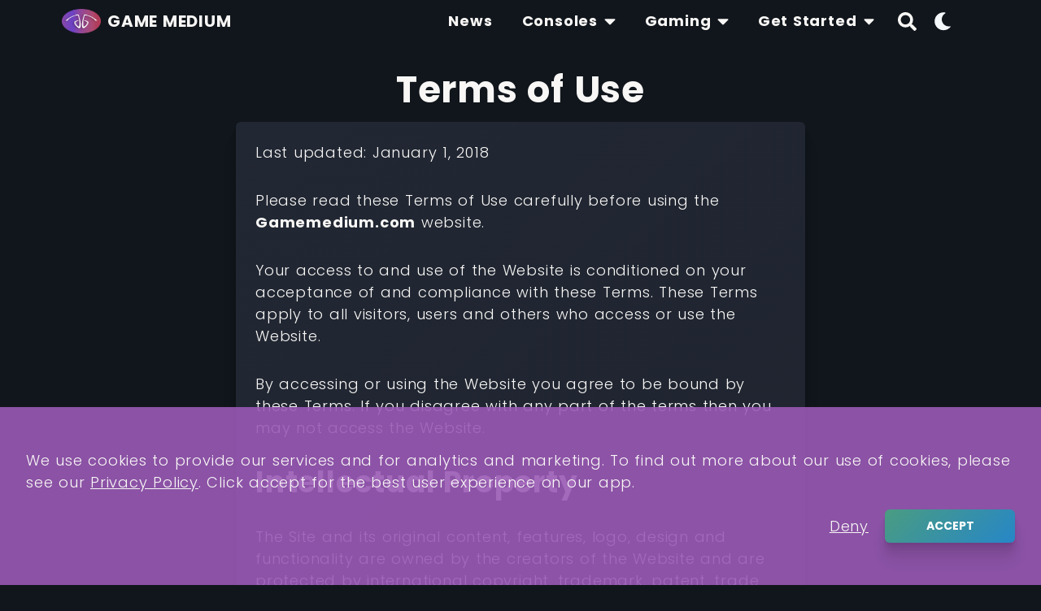

--- FILE ---
content_type: text/html; charset=utf-8
request_url: https://gamemedium.com/page/terms-of-use
body_size: 16864
content:
<!doctype html>
<html data-n-head-ssr lang="en" data-n-head="%7B%22lang%22:%7B%22ssr%22:%22en%22%7D%7D">
  <head >
    <title>Terms of Use | Game Medium</title><meta data-n-head="ssr" charset="utf-8"><meta data-n-head="ssr" name="viewport" content="width=device-width, initial-scale=1"><meta data-n-head="ssr" name="msapplication-TileColor" content="#39AF78"><meta data-n-head="ssr" name="theme-color" content="#39AF78"><meta data-n-head="ssr" data-hid="og:author" property="og:author" content="gamemedium.com"><meta data-n-head="ssr" data-hid="fb:app_id" property="fb:app_id" content="510184253127838"><meta data-n-head="ssr" data-hid="og:type" property="og:type" content="article"><meta data-n-head="ssr" data-hid="og:site_name" property="og:site_name" content="The voice of the gaming community"><meta data-n-head="ssr" data-hid="charset" charset="utf-8"><meta data-n-head="ssr" data-hid="mobile-web-app-capable" name="mobile-web-app-capable" content="yes"><meta data-n-head="ssr" data-hid="apple-mobile-web-app-capable" name="apple-mobile-web-app-capable" content="yes"><meta data-n-head="ssr" data-hid="apple-mobile-web-app-status-bar-style" name="apple-mobile-web-app-status-bar-style" content="black-translucent"><meta data-n-head="ssr" data-hid="apple-mobile-web-app-title" name="apple-mobile-web-app-title" content="Game Medium | The voice of the gaming community"><meta data-n-head="ssr" data-hid="author" name="author" content="Pantelis Manikas"><meta data-n-head="ssr" data-hid="description" name="description" content="Last updated: January 1, 2018


Please read these Terms of Use carefully before using the Gamemedium.com website.

Your access to and use of the Website i..."><meta data-n-head="ssr" data-hid="title" name="title" content="Terms of Use | Game Medium"><meta data-n-head="ssr" data-hid="robots" name="robots" content="none"><meta data-n-head="ssr" data-hid="og:title" property="og:title" content="Terms of Use | Game Medium"><meta data-n-head="ssr" data-hid="og:url" property="og:url" content="https://gamemedium.com/page/terms-of-use"><meta data-n-head="ssr" data-hid="og:description" property="og:description" content="Last updated: January 1, 2018


Please read these Terms of Use carefully before using the Gamemedium.com website.

Your access to and use of the Website i..."><meta data-n-head="ssr" data-hid="og:image" property="og:image" content="https://media.gamemedium.com/consall-cover-photo-retro-gaming.jpg"><meta data-n-head="ssr" data-hid="og:image:alt" property="og:image:alt" content="Terms of Use"><link data-n-head="ssr" rel="preconnect" href="https://api.gamemedium.com/" crossorigin="true"><link data-n-head="ssr" rel="preconnect" href="https://media.gamemedium.com/" crossorigin="true"><link data-n-head="ssr" rel="icon" type="image/png" sizes="16x16" href="/icons/favicon-16x16.png"><link data-n-head="ssr" rel="icon" type="image/png" sizes="32x32" href="/icons/favicon-32x32.png"><link data-n-head="ssr" rel="apple-touch-icon" sizes="180x180" href="/icons/apple-touch-icon.png"><link data-n-head="ssr" data-hid="gf-prefetch" rel="dns-prefetch" href="https://fonts.gstatic.com/"><link data-n-head="ssr" data-hid="gf-preconnect" rel="preconnect" href="https://fonts.gstatic.com/" crossorigin=""><link data-n-head="ssr" data-hid="gf-preload" rel="preload" as="style" href="https://fonts.googleapis.com/css2?family=Poppins:wght@300;400;700&amp;display=swap"><link data-n-head="ssr" data-hid="shortcut-icon" rel="shortcut icon" href="/_nuxt/icons/icon_64x64.36e6aa.png"><link data-n-head="ssr" data-hid="apple-touch-icon" rel="apple-touch-icon" href="/_nuxt/icons/icon_512x512.36e6aa.png" sizes="512x512"><link data-n-head="ssr" href="/_nuxt/icons/splash_iphonese_640x1136.36e6aa.png" media="(device-width: 320px) and (device-height: 568px) and (-webkit-device-pixel-ratio: 2)" rel="apple-touch-startup-image" data-hid="apple-touch-startup-image-iphonese"><link data-n-head="ssr" href="/_nuxt/icons/splash_iphone6_50x1334.36e6aa.png" media="(device-width: 375px) and (device-height: 667px) and (-webkit-device-pixel-ratio: 2)" rel="apple-touch-startup-image" data-hid="apple-touch-startup-image-iphone6"><link data-n-head="ssr" href="/_nuxt/icons/splash_iphoneplus_1080x1920.36e6aa.png" media="(device-width: 621px) and (device-height: 1104px) and (-webkit-device-pixel-ratio: 3)" rel="apple-touch-startup-image" data-hid="apple-touch-startup-image-iphoneplus"><link data-n-head="ssr" href="/_nuxt/icons/splash_iphonex_1125x2436.36e6aa.png" media="(device-width: 375px) and (device-height: 812px) and (-webkit-device-pixel-ratio: 3)" rel="apple-touch-startup-image" data-hid="apple-touch-startup-image-iphonex"><link data-n-head="ssr" href="/_nuxt/icons/splash_iphonexr_828x1792.36e6aa.png" media="(device-width: 414px) and (device-height: 896px) and (-webkit-device-pixel-ratio: 2)" rel="apple-touch-startup-image" data-hid="apple-touch-startup-image-iphonexr"><link data-n-head="ssr" href="/_nuxt/icons/splash_iphonexsmax_1242x2688.36e6aa.png" media="(device-width: 414px) and (device-height: 896px) and (-webkit-device-pixel-ratio: 3)" rel="apple-touch-startup-image" data-hid="apple-touch-startup-image-iphonexsmax"><link data-n-head="ssr" href="/_nuxt/icons/splash_ipad_1536x2048.36e6aa.png" media="(device-width: 768px) and (device-height: 1024px) and (-webkit-device-pixel-ratio: 2)" rel="apple-touch-startup-image" data-hid="apple-touch-startup-image-ipad"><link data-n-head="ssr" media="(device-width: 834px) and (device-height: 1112px) and (-webkit-device-pixel-ratio: 2)" rel="apple-touch-startup-image" data-hid="apple-touch-startup-image-ipadpro1"><link data-n-head="ssr" media="(device-width: 834px) and (device-height: 1194px) and (-webkit-device-pixel-ratio: 2)" rel="apple-touch-startup-image" data-hid="apple-touch-startup-image-ipadpro2"><link data-n-head="ssr" media="(device-width: 1024px) and (device-height: 1366px) and (-webkit-device-pixel-ratio: 2)" rel="apple-touch-startup-image" data-hid="apple-touch-startup-image-ipadpro3"><link data-n-head="ssr" rel="manifest" href="/_nuxt/manifest.6f49dca2.json" data-hid="manifest"><link data-n-head="ssr" rel="canonical" href="https://gamemedium.com/page/terms-of-use"><script data-n-head="ssr" data-hid="gf-script">(function(){var l=document.createElement('link');l.rel="stylesheet";l.href="https://fonts.googleapis.com/css2?family=Poppins:wght@300;400;700&display=swap";document.querySelector("head").appendChild(l);})();</script><noscript data-n-head="ssr" data-hid="gf-noscript"><link rel="stylesheet" href="https://fonts.googleapis.com/css2?family=Poppins:wght@300;400;700&display=swap"></noscript><link rel="preload" href="/_nuxt/a2b514f.js" as="script"><link rel="preload" href="/_nuxt/6fc5c93.js" as="script"><link rel="preload" href="/_nuxt/4e1ddbe.js" as="script"><link rel="preload" href="/_nuxt/edeb8cd.js" as="script"><link rel="preload" href="/_nuxt/07acc20.js" as="script"><link rel="preload" href="/_nuxt/90aff94.js" as="script"><link rel="preload" href="/_nuxt/c263f3a.js" as="script"><style data-vue-ssr-id="741cdd90:0 f3e016d6:0 1d78eaa9:0 0c414553:0 851c9998:0 35559951:0 38e98527:0 f8f5416c:0 b83ca2a2:0 54cab510:0 0e0f4c26:0 d19f015a:0 845b8670:0 a9583dd6:0 e9e7d7ca:0 7e79ef79:0 9224c0a4:0 ab74be16:0 0438fa68:0">.svg-inline--fa,svg:not(:root).svg-inline--fa{overflow:visible}.svg-inline--fa{display:inline-block;font-size:inherit;height:1em;vertical-align:-.125em}.svg-inline--fa.fa-lg{vertical-align:-.225em}.svg-inline--fa.fa-w-1{width:.0625em}.svg-inline--fa.fa-w-2{width:.125em}.svg-inline--fa.fa-w-3{width:.1875em}.svg-inline--fa.fa-w-4{width:.25em}.svg-inline--fa.fa-w-5{width:.3125em}.svg-inline--fa.fa-w-6{width:.375em}.svg-inline--fa.fa-w-7{width:.4375em}.svg-inline--fa.fa-w-8{width:.5em}.svg-inline--fa.fa-w-9{width:.5625em}.svg-inline--fa.fa-w-10{width:.625em}.svg-inline--fa.fa-w-11{width:.6875em}.svg-inline--fa.fa-w-12{width:.75em}.svg-inline--fa.fa-w-13{width:.8125em}.svg-inline--fa.fa-w-14{width:.875em}.svg-inline--fa.fa-w-15{width:.9375em}.svg-inline--fa.fa-w-16{width:1em}.svg-inline--fa.fa-w-17{width:1.0625em}.svg-inline--fa.fa-w-18{width:1.125em}.svg-inline--fa.fa-w-19{width:1.1875em}.svg-inline--fa.fa-w-20{width:1.25em}.svg-inline--fa.fa-pull-left{margin-right:.3em;width:auto}.svg-inline--fa.fa-pull-right{margin-left:.3em;width:auto}.svg-inline--fa.fa-border{height:1.5em}.svg-inline--fa.fa-li{width:2em}.svg-inline--fa.fa-fw{width:1.25em}.fa-layers svg.svg-inline--fa{bottom:0;left:0;margin:auto;position:absolute;right:0;top:0}.fa-layers{display:inline-block;height:1em;position:relative;text-align:center;vertical-align:-.125em;width:1em}.fa-layers svg.svg-inline--fa{transform-origin:center center}.fa-layers-counter,.fa-layers-text{display:inline-block;position:absolute;text-align:center}.fa-layers-text{left:50%;top:50%;transform:translate(-50%,-50%);transform-origin:center center}.fa-layers-counter{background-color:#ff253a;border-radius:1em;box-sizing:border-box;color:#fff;height:1.5em;line-height:1;max-width:5em;min-width:1.5em;overflow:hidden;padding:.25em;right:0;text-overflow:ellipsis;top:0;transform:scale(.25);transform-origin:top right}.fa-layers-bottom-right{bottom:0;right:0;top:auto;transform:scale(.25);transform-origin:bottom right}.fa-layers-bottom-left{bottom:0;left:0;right:auto;top:auto;transform:scale(.25);transform-origin:bottom left}.fa-layers-top-right{right:0;top:0;transform:scale(.25);transform-origin:top right}.fa-layers-top-left{left:0;right:auto;top:0;transform:scale(.25);transform-origin:top left}.fa-lg{font-size:1.33333em;line-height:.75em;vertical-align:-.0667em}.fa-xs{font-size:.75em}.fa-sm{font-size:.875em}.fa-1x{font-size:1em}.fa-2x{font-size:2em}.fa-3x{font-size:3em}.fa-4x{font-size:4em}.fa-5x{font-size:5em}.fa-6x{font-size:6em}.fa-7x{font-size:7em}.fa-8x{font-size:8em}.fa-9x{font-size:9em}.fa-10x{font-size:10em}.fa-fw{text-align:center;width:1.25em}.fa-ul{list-style-type:none;margin-left:2.5em;padding-left:0}.fa-ul>li{position:relative}.fa-li{left:-2em;position:absolute;text-align:center;width:2em;line-height:inherit}.fa-border{border:.08em solid #eee;border-radius:.1em;padding:.2em .25em .15em}.fa-pull-left{float:left}.fa-pull-right{float:right}.fa.fa-pull-left,.fab.fa-pull-left,.fal.fa-pull-left,.far.fa-pull-left,.fas.fa-pull-left{margin-right:.3em}.fa.fa-pull-right,.fab.fa-pull-right,.fal.fa-pull-right,.far.fa-pull-right,.fas.fa-pull-right{margin-left:.3em}.fa-spin{-webkit-animation:fa-spin 2s linear infinite;animation:fa-spin 2s linear infinite}.fa-pulse{-webkit-animation:fa-spin 1s steps(8) infinite;animation:fa-spin 1s steps(8) infinite}@-webkit-keyframes fa-spin{0%{transform:rotate(0deg)}to{transform:rotate(1turn)}}@keyframes fa-spin{0%{transform:rotate(0deg)}to{transform:rotate(1turn)}}.fa-rotate-90{-ms-filter:"progid:DXImageTransform.Microsoft.BasicImage(rotation=1)";transform:rotate(90deg)}.fa-rotate-180{-ms-filter:"progid:DXImageTransform.Microsoft.BasicImage(rotation=2)";transform:rotate(180deg)}.fa-rotate-270{-ms-filter:"progid:DXImageTransform.Microsoft.BasicImage(rotation=3)";transform:rotate(270deg)}.fa-flip-horizontal{-ms-filter:"progid:DXImageTransform.Microsoft.BasicImage(rotation=0, mirror=1)";transform:scaleX(-1)}.fa-flip-vertical{transform:scaleY(-1)}.fa-flip-both,.fa-flip-horizontal.fa-flip-vertical,.fa-flip-vertical{-ms-filter:"progid:DXImageTransform.Microsoft.BasicImage(rotation=2, mirror=1)"}.fa-flip-both,.fa-flip-horizontal.fa-flip-vertical{transform:scale(-1)}:root .fa-flip-both,:root .fa-flip-horizontal,:root .fa-flip-vertical,:root .fa-rotate-90,:root .fa-rotate-180,:root .fa-rotate-270{filter:none}.fa-stack{display:inline-block;height:2em;position:relative;width:2.5em}.fa-stack-1x,.fa-stack-2x{bottom:0;left:0;margin:auto;position:absolute;right:0;top:0}.svg-inline--fa.fa-stack-1x{height:1em;width:1.25em}.svg-inline--fa.fa-stack-2x{height:2em;width:2.5em}.fa-inverse{color:#fff}.sr-only{border:0;clip:rect(0,0,0,0);height:1px;margin:-1px;overflow:hidden;padding:0;position:absolute;width:1px}.sr-only-focusable:active,.sr-only-focusable:focus{clip:auto;height:auto;margin:0;overflow:visible;position:static;width:auto}.svg-inline--fa .fa-primary{fill:currentColor;fill:var(--fa-primary-color,currentColor);opacity:1;opacity:var(--fa-primary-opacity,1)}.svg-inline--fa .fa-secondary{fill:currentColor;fill:var(--fa-secondary-color,currentColor)}.svg-inline--fa .fa-secondary,.svg-inline--fa.fa-swap-opacity .fa-primary{opacity:.4;opacity:var(--fa-secondary-opacity,.4)}.svg-inline--fa.fa-swap-opacity .fa-secondary{opacity:1;opacity:var(--fa-primary-opacity,1)}.svg-inline--fa mask .fa-primary,.svg-inline--fa mask .fa-secondary{fill:#000}.fad.fa-inverse{color:#fff}
*,:after,:before,body,div,html,ul{box-sizing:border-box}html{font-family:sans-serif;line-height:1.15;-webkit-text-size-adjust:100%;-ms-text-size-adjust:100%;-ms-overflow-style:scrollbar;-webkit-tap-highlight-color:rgba(0,0,0,0)}@-ms-viewport{width:device-width}article,aside,dialog,figcaption,figure,footer,header,hgroup,main,nav,section{display:block}body{text-align:left}[tabindex="-1"]:focus{outline:0!important}hr{box-sizing:content-box;height:0;overflow:visible}h1,h2,h3,h4,h5,h6,p{margin:0}abbr[data-original-title],abbr[title]{text-decoration:underline;-webkit-text-decoration:underline dotted;text-decoration:underline dotted;cursor:help;border-bottom:0}address{font-style:normal;line-height:inherit}address,dl,ol,ul{margin-bottom:1rem}dl,ol,ul{margin-top:0}ol ol,ol ul,ul ol,ul ul{margin-bottom:0}dd{margin:0 0 1rem}dfn{font-style:italic}b,strong{font-weight:700}small{font-size:80%}sub,sup{position:relative;font-size:75%;line-height:0;vertical-align:baseline}sub{bottom:-.25em}sup{top:-.5em}a{background-color:transparent;-webkit-text-decoration-skip:objects}a:not([href]):not([tabindex]){color:inherit;text-decoration:none}a:not([href]):not([tabindex]):focus{outline:0}code,kbd,pre,samp{font-family:monospace,monospace;font-size:1em}pre{margin-top:0;margin-bottom:1rem;overflow:auto;-ms-overflow-style:scrollbar}figure{margin:0 0 1rem}.icon,i,icon,img{vertical-align:middle}img{max-width:100%;border-style:none}svg:not(:root){overflow:hidden}table{border-collapse:collapse}caption{color:#ccc;text-align:left;caption-side:bottom}th{text-align:inherit}label{display:inline-block;margin-bottom:.5rem}button{border-radius:0}button:focus{outline:1px dotted;outline:5px auto -webkit-focus-ring-color}button,input,optgroup,select,textarea{margin:0;font-family:inherit;font-size:inherit;line-height:inherit;background:none;outline:none;border:none}button,input{overflow:visible}button,select{text-transform:none}[type=button],[type=reset],[type=submit],button{-webkit-appearance:button}[type=button]::-moz-focus-inner,[type=reset]::-moz-focus-inner,[type=submit]::-moz-focus-inner,button::-moz-focus-inner{padding:0;border-style:none}input[type=checkbox],input[type=radio]{box-sizing:border-box;padding:0}input[type=date],input[type=datetime-local],input[type=month],input[type=time]{-webkit-appearance:listbox}textarea{overflow:auto;resize:vertical}fieldset{min-width:0;padding:0;margin:0;border:0}legend{display:block;width:100%;max-width:100%;padding:0;margin-bottom:.5rem;font-size:1.5rem;line-height:inherit;color:inherit;white-space:normal}progress{vertical-align:baseline}[type=number]::-webkit-inner-spin-button,[type=number]::-webkit-outer-spin-button{height:auto}[type=search]{outline-offset:-2px;-webkit-appearance:none}[type=search]::-webkit-search-cancel-button,[type=search]::-webkit-search-decoration{-webkit-appearance:none}::-webkit-file-upload-button{font:inherit;-webkit-appearance:button}output{display:inline-block}summary{display:list;cursor:pointer}template{display:none}[hidden]{display:none!important}ul{list-style:none;margin-left:0;padding-left:0}h1,h2,h3,h4,h5,h6{font-family:"Poppins",sans-serif;line-height:1.2}h1{margin:84px 0;font-size:2rem;font-weight:600}@media(min-width:992px){h1{font-size:2.5rem}}h2{font-size:1.5rem;font-weight:600}@media(min-width:992px){h2{font-size:2rem}}h3{font-size:1.25rem;font-weight:600}@media(min-width:992px){h3{font-size:1.75rem}}h4{font-size:1.5rem}h5{font-size:1.25rem}h6{font-size:1rem}p{font-size:.8rem}@media(min-width:992px){p{font-size:1rem}}html{font-family:"Poppins",serif;font-size:18px;font-weight:300;line-height:1.5;-webkit-font-smoothing:antialiased;letter-spacing:.05rem;word-spacing:.05rem}p~h2,p~h3,p~h4,p~p{margin-top:32px}p~ul{margin-top:12px}blockquote,iframe{border-radius:6px;box-shadow:0 2.8px 2.2px rgba(0,0,0,.034),0 6.7px 5.3px rgba(0,0,0,.048),0 12.5px 10px rgba(0,0,0,.06),0 22.3px 17.9px rgba(0,0,0,.072)}blockquote{position:relative;display:flex;align-items:center;justify-content:center;padding:24px 12px;margin:24px 0}blockquote:before{position:absolute;top:-30px;left:12px;display:inline-block;width:60px;height:60px;font-family:Courier,monospace;font-size:5rem;line-height:4.5rem;color:#f8f7f5;text-align:center;vertical-align:middle;content:"“";background:#39af78;border-radius:50%}blockquote:after{position:absolute;right:0;bottom:18px;left:0;width:50%;height:1px;margin:0 auto;content:"";background:rgba(57,175,120,.2)}.icon,i{font-size:1.2rem}li{margin-left:12px;font-size:1rem;list-style:square}button,input,optgroup,select,textarea{color:#d9d9d9}.bold,strong{font-weight:900}caption,label{font-size:.8rem}body{margin:0}a{color:inherit;text-decoration:none}figure{text-align:center}figcaption{margin-top:12px;font-family:Courier New,Courier,monospace;font-size:.8rem}.page{padding-top:20px;margin-bottom:84px}.darkMode{color:#f8f7f5;background:#11161c}.darkMode blockquote{color:#11161c;background:#f8f7f5}.darkMode .panel,.darkMode .tile{background:linear-gradient(135deg,#212733,#1e222c)}.darkMode .dropdownTitle{color:#11161c;background:#d9d9d9}.darkMode .navIcon{color:#f8f7f5}.lightMode{color:#11161c;background:#d9d9d9}.lightMode blockquote{color:#f8f7f5;background:#11161c}.lightMode .panel,.lightMode .tile{background:#f8f7f5}.lightMode .dropdownTitle{background:#d9d9d9}.lightMode .navIcon{color:#f8f7f5;background:#344675;border-radius:50%}.label{display:inline-block;padding:5px 15px;margin-top:15px;color:#f8f7f5;background:#39af78;border-radius:6px}.normalPage .description img{border-radius:6px;box-shadow:0 2.8px 2.2px rgba(0,0,0,.034),0 6.7px 5.3px rgba(0,0,0,.048),0 12.5px 10px rgba(0,0,0,.06),0 22.3px 17.9px rgba(0,0,0,.072)}p a{color:#39af78}p a:hover{text-decoration:underline}.page-enter-active,.page-leave-active{transition:all .35s ease-out}.page-enter,.page-leave-active{opacity:0}.shareItem{display:inline-block;cursor:pointer;opacity:.7;transition:all .35s ease-out;transform:scale(1)}.shareItem:hover{opacity:1;transform:scale(1.1)}.shareItem .icon{font-size:32px}.shareItem~.shareItem{margin-left:6px}.shareFacebook{color:#3b5998}.shareTwitter{color:#00aced}.shareReddit{color:#ff4500}.sharePinterest{color:#bd081c}.shareLinkedin{color:#2867b2}.containerFull{width:100%;padding:0}.container.strict{padding-right:12px;padding-left:12px;margin-right:auto;margin-left:auto}@media(min-width:768px){.container{width:744px;padding-right:12px;padding-left:12px;margin-right:auto;margin-left:auto}}@media(min-width:992px){.container{width:968px}.page{padding-top:84px}}@media(min-width:1200px){.container{width:1176px}}@media(min-width:1680px){.container{width:1608px}}.slick-dots{display:flex!important;width:100%;align-items:center;justify-content:center;margin:0 auto}.slick-dots li{list-style:none;margin:0;font-size:0}.slick-dots li button{padding:0;color:transparent;outline:none}.slick-dots li button,.slick-dots li button:before{display:flex;align-items:center;justify-content:space-between}.slick-dots li button:before{width:48px;height:48px;content:"";border:24px solid #39af78;color:#39af78;cursor:pointer;opacity:.5}.slick-dots li.slick-active button:before{font-size:60px;cursor:default;opacity:1}
.nuxt-progress{position:fixed;top:0;left:0;right:0;height:3px;width:0;opacity:1;transition:width .1s,opacity .4s;background-color:#39af78;z-index:999999}.nuxt-progress.nuxt-progress-notransition{transition:none}.nuxt-progress-failed{background-color:red}
.wrapper[data-v-a8e631c0]{position:relative;padding-top:52px}@media(min-width:992px){.wrapper[data-v-a8e631c0]{padding-top:0}}
.mainNavbar[data-v-78f8409b]{position:fixed;top:0;z-index:3;width:100%;height:52px;box-shadow:0 2.8px 2.2px rgba(0,0,0,.034),0 6.7px 5.3px rgba(0,0,0,.048),0 12.5px 10px rgba(0,0,0,.06),0 22.3px 17.9px rgba(0,0,0,.072)}.mainNavbar[data-v-78f8409b]:before{position:absolute;top:0;left:0;width:100%;height:100%;content:"";background:rgba(225,232,240,.9);box-shadow:0 0 10px 0 #000;transition:opacity .5s ease-out}.mainNavbar.dark[data-v-78f8409b]:before{background:rgba(33,39,51,.9)}.navbarContent[data-v-78f8409b]{display:grid;grid-template-columns:220px 1fr -webkit-min-content;grid-template-columns:220px 1fr min-content;grid-gap:12px;align-items:center}.navbarContent.isNavActive[data-v-78f8409b]{grid-template-columns:220px 1fr -webkit-min-content -webkit-min-content;grid-template-columns:220px 1fr min-content min-content}.logoContent[data-v-78f8409b]{z-index:3;padding:2px}.search[data-v-78f8409b]{z-index:3;justify-self:right}.themeSwitch[data-v-78f8409b]{z-index:3;display:none;align-items:center}.themeSwitch.visible[data-v-78f8409b]{display:flex}.menuButton[data-v-78f8409b]{z-index:3}@media(min-width:992px){.mainNavbar[data-v-78f8409b]{padding:0;background:transparent;box-shadow:none}.mainNavbar.background[data-v-78f8409b]:before{opacity:1}.mainNavbar[data-v-78f8409b]:before{background:rgba(225,232,240,.7);opacity:0}.mainNavbar.dark[data-v-78f8409b]:before{background:rgba(33,39,51,.7)}.navbarContent[data-v-78f8409b]{grid-template-columns:220px 1fr -webkit-min-content -webkit-min-content;grid-template-columns:220px 1fr min-content min-content;padding:0 12px}.navbarContent .menu[data-v-78f8409b]{justify-self:end;width:auto}.logoContent[data-v-78f8409b]{padding:0;text-align:left}.themeSwitch[data-v-78f8409b]{display:flex}.menuButton[data-v-78f8409b]{display:none}}
.containerItem[data-v-a3800b08]{position:relative}
.logoContainer[data-v-27f91278]{position:relative;display:block;max-width:100%;max-height:60px}.logoLink[data-v-27f91278]{display:grid;grid-template-columns:48px auto;grid-gap:8px;align-items:center;max-width:100%;height:100%;max-height:100%}.logoImage[data-v-27f91278]{max-width:48px;max-height:48px}.logoText[data-v-27f91278]{margin:0;font-size:20px;font-weight:700}@media(min-width:992px){.logoText[data-v-27f91278]{color:#f8f7f5}.logoText.forceDark[data-v-27f91278]{color:#11161c}}
.item[data-v-118686de]{display:block;max-width:100%;max-height:100%;margin:0 auto;opacity:0;transition:opacity .6s ease-out}.item.fill[data-v-118686de]{max-width:unset;max-height:unset}.item.centered[data-v-118686de],.item.fill[data-v-118686de]{min-width:100%;min-height:100%;-o-object-fit:cover;object-fit:cover}.item.centered[data-v-118686de]{position:absolute;top:50%;left:50%;transform:translate(-50%,-50%)}.spinner[data-v-118686de]{opacity:.5;transition:opacity .6s ease-out}.spinner[data-v-118686de]:before{position:absolute;top:0;left:0;display:block;width:100%;height:100%;content:"";background:linear-gradient(310deg,#614385,#516395,#02aab0,#00cdac);animation:fade-data-v-118686de 2s ease-out infinite alternate-reverse}.spinner.disable[data-v-118686de]{display:none}.wrap[data-v-118686de]{display:flex;align-items:center;width:100%;max-height:100%;margin:0;text-align:center}.wrap.loaded .item[data-v-118686de]{opacity:1}.wrap.loaded .spinner[data-v-118686de]{opacity:0}.wrap.fill[data-v-118686de]{overflow:hidden}.noImage[data-v-118686de]{position:relative;display:inline-block}.noImageIcon[data-v-118686de]{width:150px;max-width:100%;height:100%;opacity:.5}.noImage .label[data-v-118686de]{margin-top:12px}.background[data-v-118686de]{position:absolute;top:0;right:0;left:0;height:100%;background-position:50%;background-size:cover}@-webkit-keyframes fade-data-v-118686de{0%{opacity:.3}to{opacity:.7}}@keyframes fade-data-v-118686de{0%{opacity:.3}to{opacity:.7}}
.title[data-v-6f61dc7d]{font-family:"Poppins",sans-serif;font-size:1rem;font-weight:700;line-height:1.25rem}.highlight.title[data-v-6f61dc7d]{color:#39af78}.mainMenu[data-v-6f61dc7d]{position:fixed;top:0;left:0;z-index:3;width:100%;min-height:100vh;padding:84px 0 20px;margin-bottom:0;pointer-events:none;background:rgba(248,247,245,.9);opacity:0;transition:opacity .35s ease-out}.mainMenu.active[data-v-6f61dc7d]{pointer-events:unset;opacity:1}.mainMenu.dark[data-v-6f61dc7d]{background:rgba(17,22,28,.9)}.social[data-v-6f61dc7d]{position:fixed;right:0;bottom:0;left:0;width:100%;padding:0 0 20px;margin:0 auto;text-align:center;background:linear-gradient(30deg,#614385,#516395,#02aab0)}.item[data-v-6f61dc7d]{position:relative;min-height:48px;margin-left:0;overflow:hidden;line-height:48px;list-style:none}.item+.item[data-v-6f61dc7d]{border-top:1px solid hsla(0,0%,85.1%,.5)}.title[data-v-6f61dc7d]{min-height:48px;padding:0 12px;line-height:48px}.caret[data-v-6f61dc7d]{right:12px;height:48px}.caret[data-v-6f61dc7d],.submenu[data-v-6f61dc7d]{position:absolute;top:0}.submenu[data-v-6f61dc7d]{width:100%;pointer-events:none;background:hsla(0,0%,85.1%,.2);opacity:0}.submenu.active[data-v-6f61dc7d]{position:relative;pointer-events:unset;opacity:1}.submenu .title[data-v-6f61dc7d]{width:100%;padding:0 24px;font-weight:400}.submenu .title[data-v-6f61dc7d]:hover{color:#f8f7f5;background:#9a59b5;box-shadow:0 2.8px 2.2px rgba(0,0,0,.034),0 6.7px 5.3px rgba(0,0,0,.048),0 12.5px 10px rgba(0,0,0,.06),0 22.3px 17.9px rgba(0,0,0,.072)}.submenu .item[data-v-6f61dc7d]{border-top:1px solid hsla(0,0%,85.1%,.5)}@media(min-width:992px){.item[data-v-6f61dc7d]{overflow:unset;cursor:pointer}.item+.item[data-v-6f61dc7d]{margin-left:12px;border-top:unset}.primaryTitle[data-v-6f61dc7d]:hover{text-decoration:underline}.title[data-v-6f61dc7d]{display:flex;align-items:center;height:52px;line-height:52px}.submenu[data-v-6f61dc7d]{top:52px;right:50%;width:390px;padding:12px;margin:0 auto;background:rgba(248,247,245,.95);border-radius:6px;box-shadow:0 2.8px 2.2px rgba(0,0,0,.034),0 6.7px 5.3px rgba(0,0,0,.048),0 12.5px 10px rgba(0,0,0,.06),0 22.3px 17.9px rgba(0,0,0,.072);transform:translateX(50%)}.submenu.active[data-v-6f61dc7d]{position:absolute}.submenu .title[data-v-6f61dc7d]{height:40px;line-height:40px;border-radius:6px}.submenu .item[data-v-6f61dc7d]{border-top:unset}.submenu .item+.item[data-v-6f61dc7d]{margin-left:unset}.mainMenu[data-v-6f61dc7d]{position:relative;top:unset;left:unset;display:flex;min-height:unset;padding:0;pointer-events:unset;opacity:1}.mainMenu[data-v-6f61dc7d],.mainMenu.dark[data-v-6f61dc7d]{background:unset}.mainMenu.dark .submenu[data-v-6f61dc7d]{background:rgba(33,39,51,.9)}.index .primaryTitle[data-v-6f61dc7d]{color:#f8f7f5}.index .background .primaryTitle[data-v-6f61dc7d]{color:#11161c}.index .dark.background .primaryTitle[data-v-6f61dc7d]{color:#f8f7f5}.caret[data-v-6f61dc7d]{position:unset;top:unset;right:unset;margin-left:8px}.social[data-v-6f61dc7d]{display:none}}
.smContent[data-v-2d3a1f0f]{margin-top:24px}.list[data-v-2d3a1f0f]{display:flex;justify-content:center}.link[data-v-2d3a1f0f]{display:block;min-width:40px;min-height:40px;color:#fff;transition:color .35s ease-out}.item[data-v-2d3a1f0f]{margin-left:unset;list-style:none}.item:hover .link[data-v-2d3a1f0f]{color:#39af78}.item~.item[data-v-2d3a1f0f]{margin-left:12px}@media(min-width:992px){.smContent[data-v-2d3a1f0f]{margin-top:0}.link[data-v-2d3a1f0f]{min-width:30px;min-height:30px}}
.searchIcon[data-v-680e28b0]{width:33px;height:33px;padding:5px;cursor:pointer}.enterIcon[data-v-680e28b0]{line-height:1;cursor:pointer;border:1px solid #d9d9d9;border-radius:6px;opacity:0;transition:opacity .7s ease-out}.input[data-v-680e28b0]{display:inline-block;width:100%;color:#f8f7f5}.input[data-v-680e28b0]::-moz-placeholder{color:#f8f7f5}.input[data-v-680e28b0]:-ms-input-placeholder{color:#f8f7f5}.input[data-v-680e28b0]::placeholder{color:#f8f7f5}.inputContainer[data-v-680e28b0]{position:absolute;top:55px;right:0;display:flex;align-items:center;width:100%;height:40px;padding:0 12px;pointer-events:none;background:linear-gradient(310deg,#614385,#516395,#02aab0,#00cdac);box-shadow:0 2.8px 2.2px rgba(0,0,0,.034),0 6.7px 5.3px rgba(0,0,0,.048),0 12.5px 10px rgba(0,0,0,.06),0 22.3px 17.9px rgba(0,0,0,.072);opacity:0;transition:opacity .35s ease-out}.inputContainer.enter .enterIcon[data-v-680e28b0]{z-index:1;opacity:1}.mainSearch.active .inputContainer[data-v-680e28b0]{pointer-events:unset;opacity:1}@media(min-width:992px){.mainSearch[data-v-680e28b0]{position:relative;display:flex;align-items:center}.inputContainer[data-v-680e28b0]{top:50%;right:32px;width:400px;margin-right:12px;border-radius:6px;transform:translateY(-50%)}}
.buttonGroup[data-v-43a41237]{position:relative;display:flex;align-items:center;justify-content:space-around;width:35.36px;height:14.7333333333px;margin:0 auto}.buttonGroup[data-v-43a41237]:before{position:absolute;top:0;left:0;display:block;width:100%;height:100%;content:"";background:hsla(0,0%,85.1%,.5);border-radius:11.05px;opacity:0;transition:opacity .35s ease-out}.buttonGroup~.buttonGroup[data-v-43a41237]{margin-top:2.7625px}.button[data-v-43a41237]{position:relative;width:8.84px;height:8.84px;background:#344675;border-radius:50%}.button[data-v-43a41237]:after,.button[data-v-43a41237]:before{position:absolute;top:0;left:0;display:block;width:100%;height:100%;content:"";border-radius:50%;opacity:0;transition:opacity .35s ease-out}.menuBtnContainer[data-v-43a41237]{position:relative;display:inline-block;width:44.2px}.dark .button[data-v-43a41237]{background:#f8f7f5}.buttonGroup:first-of-type .button[data-v-43a41237]:before{background:#516395}.buttonGroup:first-of-type .button[data-v-43a41237]:first-of-type:after{background:#39af78}.buttonGroup:first-of-type .button[data-v-43a41237]:nth-of-type(2):after{background:#02aab0}.buttonGroup:nth-of-type(2) .button[data-v-43a41237]:before{background:#614385}.buttonGroup:nth-of-type(2) .button[data-v-43a41237]:first-of-type:after{background:#fedb10}.buttonGroup:nth-of-type(2) .button[data-v-43a41237]:nth-of-type(2):after{background:#e27372}.menuBtn[data-v-43a41237]{position:relative;display:flex;align-items:center;justify-content:center;font-size:0;text-align:center;cursor:pointer;transition:transform .35s ease-out;transform:rotate(0);transform-origin:center}.menuBtn[data-v-43a41237],.menuBtn[data-v-43a41237]:before{width:44.2px;height:44.2px}.menuBtn[data-v-43a41237]:before{position:absolute;top:0;left:0;display:block;content:"";background:hsla(0,0%,47.1%,.5);border-radius:50%;opacity:0;transition:opacity .35s ease-out}.menuBtn:before .altButton[data-v-43a41237]:before{opacity:1}.menuBtn.active[data-v-43a41237]{transform:rotate(-45deg)}.menuBtn.active .buttonGroup .button[data-v-43a41237]:after,.menuBtn.active .buttonGroup[data-v-43a41237]:before,.menuBtn.active[data-v-43a41237]:before{opacity:1}
.description[data-v-3252fd04]{max-width:700px;padding:24px;margin:0 auto}.description[data-v-3252fd04],.sidebar[data-v-3252fd04]{border-radius:6px;box-shadow:0 2.8px 2.2px rgba(0,0,0,.034),0 6.7px 5.3px rgba(0,0,0,.048),0 12.5px 10px rgba(0,0,0,.06),0 22.3px 17.9px rgba(0,0,0,.072)}.sidebar[data-v-3252fd04]{display:flex;flex-direction:column;align-items:center;justify-content:center;padding:12px;background:#212733}.title[data-v-3252fd04]{margin:0 0 12px;text-align:center}.photo[data-v-3252fd04]{position:relative;margin-bottom:52px}.contactForm[data-v-3252fd04]{margin:52px 0}
.footer[data-v-34adc184]{display:grid;grid-template-areas:"newsletter" "logo" "logout" "social" "menus" "search" "credits" "copyright";padding-top:12px;text-align:center;background:#212733}.logo[data-v-34adc184]{position:relative;grid-area:logo;margin:0 auto}.social[data-v-34adc184]{grid-area:social}.menus[data-v-34adc184]{grid-area:menus;margin-top:24px}.search[data-v-34adc184]{grid-area:search}.copyright[data-v-34adc184]{grid-area:copyright;margin-bottom:12px}.credits[data-v-34adc184]{grid-area:credits}.logout[data-v-34adc184]{grid-area:logout}@media(min-width:992px){.footer[data-v-34adc184]{grid-template-areas:"credits menus logo" "credits menus social" "credits copyright search" "credits logout search";grid-template-columns:150px auto 300px;align-items:center;justify-content:space-between;padding:0}}
.list[data-v-641877ba]{display:block;margin:0 auto;text-align:center}.list~.list[data-v-641877ba]{margin-top:24px}.listItem[data-v-641877ba]{margin:0 12px;font-size:1.1rem;line-height:1;list-style:none}.listItem~.listItem[data-v-641877ba]{margin-top:10px}.link[data-v-641877ba]{display:inline-block;width:100%;min-height:48px;line-height:48px;color:#fff;vertical-align:middle;border:1px solid hsla(0,0%,100%,.5);border-radius:6px}@media(min-width:768px){.list[data-v-641877ba]{display:inline-block;padding-left:12px;text-align:left;border-left:1px solid #d9d9d9}.list~.list[data-v-641877ba]{margin-top:0;margin-left:60px}.link[data-v-641877ba]{border:none;transition:color .35s ease-out}.listItem[data-v-641877ba]{position:relative;margin:0}.listItem[data-v-641877ba]:after{position:absolute;top:0;bottom:0;left:-18.5px;width:13px;height:13px;margin:auto;vertical-align:middle;content:"";border:3px solid #39af78;border-radius:50%;opacity:0;transition:opacity .35s ease-out}.listItem:hover .link[data-v-641877ba]{color:#39af78}.listItem[data-v-641877ba]:hover:after{opacity:1;transition:opacity .35s ease-out,transform 5s linear;transform:rotateY(1200deg)}}@media(min-width:992px){.link[data-v-641877ba]{min-height:unset;line-height:unset}}@media(min-width:1200px){.list~.list[data-v-641877ba]{margin-left:150px}}
.icon[data-v-aa08e5cc]{position:absolute;right:0;cursor:pointer}.searchIcon[data-v-aa08e5cc]{top:0;font-size:1.2rem}.enterIcon[data-v-aa08e5cc],.searchIcon[data-v-aa08e5cc]{transition:opacity .7s ease-out}.enterIcon[data-v-aa08e5cc]{bottom:4px;padding:1px 6px;font-size:.8rem;cursor:pointer;border:1px solid #d9d9d9;border-radius:6px;opacity:0}.inputContainer[data-v-aa08e5cc]{position:relative;display:inline-block;width:100%;border-bottom:1px solid #d9d9d9}.inputContainer.enter .enterIcon[data-v-aa08e5cc]{opacity:1}.inputContainer.enter .searchIcon[data-v-aa08e5cc]{opacity:0}.input[data-v-aa08e5cc]{width:100%;font-size:1rem;color:#d9d9d9}.footerSearch[data-v-aa08e5cc]{position:relative;max-width:200px;margin:24px auto;color:#d9d9d9}@media(min-width:992px){.footerSearch[data-v-aa08e5cc]{margin:0 auto}}
.copyrights[data-v-46f3e0fa]{margin-top:12px;color:#39af78}
.credits[data-v-9790f5f0]{padding-bottom:12px;font-size:1rem}.creditsArea .icon[data-v-9790f5f0]{margin:10px 0}.coffee[data-v-9790f5f0]{position:relative}.smoke[data-v-9790f5f0]{position:absolute;right:0;bottom:6px;left:0;opacity:.2;-webkit-animation:smoke-data-v-9790f5f0 2s linear infinite;animation:smoke-data-v-9790f5f0 2s linear infinite}@-webkit-keyframes smoke-data-v-9790f5f0{0%{opacity:.2;transform:translateY(0)}to{opacity:0;transform:translateY(-30px)}}@keyframes smoke-data-v-9790f5f0{0%{opacity:.2;transform:translateY(0)}to{opacity:0;transform:translateY(-30px)}}@media(min-width:992px){.credits[data-v-9790f5f0]{padding:24px 0;word-spacing:100vw}}
.toTop[data-v-5b42252e]{padding:30px 0;cursor:pointer}.toTop[data-v-5b42252e]:hover{-webkit-animation:neck-data-v-5b42252e .5s ease-out infinite alternate;animation:neck-data-v-5b42252e .5s ease-out infinite alternate}.toTopIcon[data-v-5b42252e]{font-size:40px}@-webkit-keyframes neck-data-v-5b42252e{0%{transform:scaleY(1) translateY(0)}70%{transform:scale(1.1) translateY(-1px)}to{transform:scaleY(1.3) translateY(-3px)}}@keyframes neck-data-v-5b42252e{0%{transform:scaleY(1) translateY(0)}70%{transform:scale(1.1) translateY(-1px)}to{transform:scaleY(1.3) translateY(-3px)}}</style>
  </head>
  <body class="darkMode page-alias" data-n-head="%7B%22class%22:%7B%22ssr%22:%5B%22darkMode%22,%22page-alias%22%5D%7D%7D">
    <div data-server-rendered="true" id="__nuxt"><!----><div id="__layout"><div id="app" data-v-a8e631c0><div class="wrapper" data-v-a8e631c0><div class="mainNavbar dark" data-v-78f8409b data-v-a8e631c0 data-v-a8e631c0><div class="containerItem container strict" data-v-a3800b08 data-v-78f8409b><div class="navbarContent" data-v-a3800b08 data-v-78f8409b><div class="logoContainer logoContent" data-v-27f91278 data-v-78f8409b><a href="/" aria-label="Go back to homepage" title="Go back to homepage" class="logoLink nuxt-link-active" data-v-27f91278><div class="logoImage wrap loaded" data-v-118686de data-v-27f91278><span class="spinner disable" data-v-118686de></span> <img srcset="https://media.gamemedium.com/game-medium-white-logo-with-gradient-background-thumb.webp" alt="Game Medium Logo" class="item" data-v-118686de></div> <div class="logoText" data-v-27f91278>
            GAME MEDIUM
        </div></a></div> <ul class="menu mainMenu dark" data-v-6f61dc7d data-v-78f8409b><li class="item" data-v-6f61dc7d><a href="/posts/latest" aria-label="Find The Lastest News About Consoles and Gaming" title="Find The Lastest News About Consoles and Gaming" class="link" data-v-6f61dc7d><div class="title primaryTitle" data-v-6f61dc7d>News</div></a></li> <li class="item" data-v-6f61dc7d><div class="title primaryTitle" data-v-6f61dc7d>
            Consoles
            <svg aria-hidden="true" focusable="false" data-prefix="fas" data-icon="caret-down" role="img" xmlns="http://www.w3.org/2000/svg" viewBox="0 0 320 512" class="icon caret svg-inline--fa fa-caret-down fa-w-10" data-v-6f61dc7d><path fill="currentColor" d="M31.3 192h257.3c17.8 0 26.7 21.5 14.1 34.1L174.1 354.8c-7.8 7.8-20.5 7.8-28.3 0L17.2 226.1C4.6 213.5 13.5 192 31.3 192z"></path></svg></div> <ul class="submenu" data-v-6f61dc7d><li class="item" data-v-6f61dc7d><a href="/consoles/handheld" aria-label="Find More about Handheld Consoles" title="Find More about Handheld Consoles" class="link" data-v-6f61dc7d><div class="title" data-v-6f61dc7d>Handheld Consoles</div></a></li><li class="item" data-v-6f61dc7d><a href="/consoles/home-consoles" aria-label="Find More about Home Consoles" title="Find More about Home Consoles" class="link" data-v-6f61dc7d><div class="title" data-v-6f61dc7d>Home Consoles</div></a></li><li class="item" data-v-6f61dc7d><a href="/consoles/hybrid" aria-label="Find More about Hybrid Consoles" title="Find More about Hybrid Consoles" class="link" data-v-6f61dc7d><div class="title" data-v-6f61dc7d>Hybrid Consoles</div></a></li> <li class="item" data-v-6f61dc7d><a href="/list/consoles/retro" aria-label="Find More about Retro Consoles" title="Find More about Retro Consoles" class="link" data-v-6f61dc7d><div class="title" data-v-6f61dc7d>Retro Consoles</div></a></li> <li class="item" data-v-6f61dc7d><a href="/manuals" aria-label="Find All The Gaming Consoles Manuals" title="Find All The Gaming Consoles Manuals" class="link" data-v-6f61dc7d><div class="title" data-v-6f61dc7d>Manuals</div></a></li> <li class="item" data-v-6f61dc7d><a href="/posts/console-news" aria-label="Read About Console News" title="Read About Console News" class="link" data-v-6f61dc7d><div class="title" data-v-6f61dc7d>Console News</div></a></li> <li class="item" data-v-6f61dc7d><a href="/accessories/controllers" aria-label="Find More about accessories" title="Find More about accessories" class="link" data-v-6f61dc7d><div class="title" data-v-6f61dc7d>Gaming Accessories</div></a></li> <li class="item" data-v-6f61dc7d><a href="/manufacturers" aria-label="Find Gaming Console Companies" title="Find Gaming Console Companies" class="link" data-v-6f61dc7d><div class="title" data-v-6f61dc7d>Console Companies</div></a></li> <li class="item" data-v-6f61dc7d><a href="/posts/console-history" aria-label="Read About Consoles History" title="Read About Consoles History" class="link" data-v-6f61dc7d><div class="title" data-v-6f61dc7d>Consoles History</div></a></li></ul></li> <li class="item" data-v-6f61dc7d><div class="title primaryTitle" data-v-6f61dc7d>
            Gaming
            <svg aria-hidden="true" focusable="false" data-prefix="fas" data-icon="caret-down" role="img" xmlns="http://www.w3.org/2000/svg" viewBox="0 0 320 512" class="icon caret svg-inline--fa fa-caret-down fa-w-10" data-v-6f61dc7d><path fill="currentColor" d="M31.3 192h257.3c17.8 0 26.7 21.5 14.1 34.1L174.1 354.8c-7.8 7.8-20.5 7.8-28.3 0L17.2 226.1C4.6 213.5 13.5 192 31.3 192z"></path></svg></div> <ul class="submenu" data-v-6f61dc7d><li class="item" data-v-6f61dc7d><a href="/posts/gaming-news" aria-label="Read About Gaming News" title="Read About Gaming News" class="link" data-v-6f61dc7d><div class="title" data-v-6f61dc7d>Gaming News</div></a></li> <li class="item" data-v-6f61dc7d><a href="/posts/gaming-recommendations" aria-label="Read About Gaming Recommendations" title="Read About Gaming Recommendations" class="link" data-v-6f61dc7d><div class="title" data-v-6f61dc7d>
                        Gaming Recommendations
                    </div></a></li> <li class="item" data-v-6f61dc7d><a href="/posts/horror-games" aria-label="Read About Horror Games" title="Read About Horror Games" class="link" data-v-6f61dc7d><div class="title" data-v-6f61dc7d>Horror Games</div></a></li> <li class="item" data-v-6f61dc7d><a href="/posts/gaming-history" aria-label="Read About Gaming History" title="Read About Gaming History" class="link" data-v-6f61dc7d><div class="title" data-v-6f61dc7d>Gaming History</div></a></li> <li class="item" data-v-6f61dc7d><a href="/posts/gaming-reviews" aria-label="Read About Gaming Reviews" title="Read About Gaming Reviews" class="link" data-v-6f61dc7d><div class="title" data-v-6f61dc7d>Gaming Reviews</div></a></li> <li class="item" data-v-6f61dc7d><a href="/posts/gaming-facts" aria-label="Read About Gaming Facts" title="Read About Gaming Facts" class="link" data-v-6f61dc7d><div class="title" data-v-6f61dc7d>Best Gaming Facts</div></a></li> <li class="item" data-v-6f61dc7d><a href="/posts/gaming-development" aria-label="Read About Gaming Development" title="Read About Gaming Development" class="link" data-v-6f61dc7d><div class="title" data-v-6f61dc7d>Gaming Development</div></a></li></ul></li> <li class="item" data-v-6f61dc7d><div class="title primaryTitle" data-v-6f61dc7d>
            Get Started
            <svg aria-hidden="true" focusable="false" data-prefix="fas" data-icon="caret-down" role="img" xmlns="http://www.w3.org/2000/svg" viewBox="0 0 320 512" class="icon caret svg-inline--fa fa-caret-down fa-w-10" data-v-6f61dc7d><path fill="currentColor" d="M31.3 192h257.3c17.8 0 26.7 21.5 14.1 34.1L174.1 354.8c-7.8 7.8-20.5 7.8-28.3 0L17.2 226.1C4.6 213.5 13.5 192 31.3 192z"></path></svg></div> <ul class="submenu" data-v-6f61dc7d><li class="item" data-v-6f61dc7d><a href="/page/about" aria-label="Read About GameMedium.com" title="Read About GameMedium.com" class="link" data-v-6f61dc7d><div class="title" data-v-6f61dc7d>About Game Medium</div></a></li> <li class="item" data-v-6f61dc7d><a href="/page/affiliation-collaboration" aria-label="For collaboration with GameMedium.com" title="For collaboration with GameMedium.com" class="link" data-v-6f61dc7d><div class="title" data-v-6f61dc7d>
                        Collaborate with Game Medium
                    </div></a></li> <li class="item" data-v-6f61dc7d><a href="/page/contact" aria-label="Get in touch GameMedium.com" title="Get in touch GameMedium.com" class="link" data-v-6f61dc7d><div class="title" data-v-6f61dc7d>Contact</div></a></li> <li class="item" data-v-6f61dc7d><a href="/page/donations" aria-label="Make a small donation to GameMedium.com" title="Make a small donation to GameMedium.com" class="link" data-v-6f61dc7d><div class="title" data-v-6f61dc7d>Donate</div></a></li></ul></li> <li class="social" data-v-6f61dc7d><div class="smContent" data-v-2d3a1f0f data-v-6f61dc7d><ul class="list" data-v-2d3a1f0f><li class="item" data-v-2d3a1f0f><a href="https://facebook.com/gamemedium" title="Facebook" aria-label="Facebook" target="_blank" rel="noopener noreferrer" class="link" data-v-2d3a1f0f><svg aria-hidden="true" focusable="false" data-prefix="fab" data-icon="facebook-f" role="img" xmlns="http://www.w3.org/2000/svg" viewBox="0 0 320 512" class="icon icon svg-inline--fa fa-facebook-f fa-w-10" data-v-2d3a1f0f><path fill="currentColor" d="M279.14 288l14.22-92.66h-88.91v-60.13c0-25.35 12.42-50.06 52.24-50.06h40.42V6.26S260.43 0 225.36 0c-73.22 0-121.08 44.38-121.08 124.72v70.62H22.89V288h81.39v224h100.17V288z"></path></svg></a></li><li class="item" data-v-2d3a1f0f><a href="https://instagram.com/game.medium" title="Insta" aria-label="Insta" target="_blank" rel="noopener noreferrer" class="link" data-v-2d3a1f0f><svg aria-hidden="true" focusable="false" data-prefix="fab" data-icon="instagram" role="img" xmlns="http://www.w3.org/2000/svg" viewBox="0 0 448 512" class="icon icon svg-inline--fa fa-instagram fa-w-14" data-v-2d3a1f0f><path fill="currentColor" d="M224.1 141c-63.6 0-114.9 51.3-114.9 114.9s51.3 114.9 114.9 114.9S339 319.5 339 255.9 287.7 141 224.1 141zm0 189.6c-41.1 0-74.7-33.5-74.7-74.7s33.5-74.7 74.7-74.7 74.7 33.5 74.7 74.7-33.6 74.7-74.7 74.7zm146.4-194.3c0 14.9-12 26.8-26.8 26.8-14.9 0-26.8-12-26.8-26.8s12-26.8 26.8-26.8 26.8 12 26.8 26.8zm76.1 27.2c-1.7-35.9-9.9-67.7-36.2-93.9-26.2-26.2-58-34.4-93.9-36.2-37-2.1-147.9-2.1-184.9 0-35.8 1.7-67.6 9.9-93.9 36.1s-34.4 58-36.2 93.9c-2.1 37-2.1 147.9 0 184.9 1.7 35.9 9.9 67.7 36.2 93.9s58 34.4 93.9 36.2c37 2.1 147.9 2.1 184.9 0 35.9-1.7 67.7-9.9 93.9-36.2 26.2-26.2 34.4-58 36.2-93.9 2.1-37 2.1-147.8 0-184.8zM398.8 388c-7.8 19.6-22.9 34.7-42.6 42.6-29.5 11.7-99.5 9-132.1 9s-102.7 2.6-132.1-9c-19.6-7.8-34.7-22.9-42.6-42.6-11.7-29.5-9-99.5-9-132.1s-2.6-102.7 9-132.1c7.8-19.6 22.9-34.7 42.6-42.6 29.5-11.7 99.5-9 132.1-9s102.7-2.6 132.1 9c19.6 7.8 34.7 22.9 42.6 42.6 11.7 29.5 9 99.5 9 132.1s2.7 102.7-9 132.1z"></path></svg></a></li><li class="item" data-v-2d3a1f0f><a href="https://twitter.com/game_medium_" title="Twitter" aria-label="Twitter" target="_blank" rel="noopener noreferrer" class="link" data-v-2d3a1f0f><svg aria-hidden="true" focusable="false" data-prefix="fab" data-icon="twitter" role="img" xmlns="http://www.w3.org/2000/svg" viewBox="0 0 512 512" class="icon icon svg-inline--fa fa-twitter fa-w-16" data-v-2d3a1f0f><path fill="currentColor" d="M459.37 151.716c.325 4.548.325 9.097.325 13.645 0 138.72-105.583 298.558-298.558 298.558-59.452 0-114.68-17.219-161.137-47.106 8.447.974 16.568 1.299 25.34 1.299 49.055 0 94.213-16.568 130.274-44.832-46.132-.975-84.792-31.188-98.112-72.772 6.498.974 12.995 1.624 19.818 1.624 9.421 0 18.843-1.3 27.614-3.573-48.081-9.747-84.143-51.98-84.143-102.985v-1.299c13.969 7.797 30.214 12.67 47.431 13.319-28.264-18.843-46.781-51.005-46.781-87.391 0-19.492 5.197-37.36 14.294-52.954 51.655 63.675 129.3 105.258 216.365 109.807-1.624-7.797-2.599-15.918-2.599-24.04 0-57.828 46.782-104.934 104.934-104.934 30.213 0 57.502 12.67 76.67 33.137 23.715-4.548 46.456-13.32 66.599-25.34-7.798 24.366-24.366 44.833-46.132 57.827 21.117-2.273 41.584-8.122 60.426-16.243-14.292 20.791-32.161 39.308-52.628 54.253z"></path></svg></a></li><li class="item" data-v-2d3a1f0f><a href="https://pinterest.com/gamemedium" title="Pinterest" aria-label="Pinterest" target="_blank" rel="noopener noreferrer" class="link" data-v-2d3a1f0f><svg aria-hidden="true" focusable="false" data-prefix="fab" data-icon="pinterest" role="img" xmlns="http://www.w3.org/2000/svg" viewBox="0 0 496 512" class="icon icon svg-inline--fa fa-pinterest fa-w-16" data-v-2d3a1f0f><path fill="currentColor" d="M496 256c0 137-111 248-248 248-25.6 0-50.2-3.9-73.4-11.1 10.1-16.5 25.2-43.5 30.8-65 3-11.6 15.4-59 15.4-59 8.1 15.4 31.7 28.5 56.8 28.5 74.8 0 128.7-68.8 128.7-154.3 0-81.9-66.9-143.2-152.9-143.2-107 0-163.9 71.8-163.9 150.1 0 36.4 19.4 81.7 50.3 96.1 4.7 2.2 7.2 1.2 8.3-3.3.8-3.4 5-20.3 6.9-28.1.6-2.5.3-4.7-1.7-7.1-10.1-12.5-18.3-35.3-18.3-56.6 0-54.7 41.4-107.6 112-107.6 60.9 0 103.6 41.5 103.6 100.9 0 67.1-33.9 113.6-78 113.6-24.3 0-42.6-20.1-36.7-44.8 7-29.5 20.5-61.3 20.5-82.6 0-19-10.2-34.9-31.4-34.9-24.9 0-44.9 25.7-44.9 60.2 0 22 7.4 36.8 7.4 36.8s-24.5 103.8-29 123.2c-5 21.4-3 51.6-.9 71.2C65.4 450.9 0 361.1 0 256 0 119 111 8 248 8s248 111 248 248z"></path></svg></a></li><li class="item" data-v-2d3a1f0f><a href="https://www.reddit.com/user/gamemedium" title="Reddit" aria-label="Reddit" target="_blank" rel="noopener noreferrer" class="link" data-v-2d3a1f0f><svg aria-hidden="true" focusable="false" data-prefix="fab" data-icon="reddit-alien" role="img" xmlns="http://www.w3.org/2000/svg" viewBox="0 0 512 512" class="icon icon svg-inline--fa fa-reddit-alien fa-w-16" data-v-2d3a1f0f><path fill="currentColor" d="M440.3 203.5c-15 0-28.2 6.2-37.9 15.9-35.7-24.7-83.8-40.6-137.1-42.3L293 52.3l88.2 19.8c0 21.6 17.6 39.2 39.2 39.2 22 0 39.7-18.1 39.7-39.7s-17.6-39.7-39.7-39.7c-15.4 0-28.7 9.3-35.3 22l-97.4-21.6c-4.9-1.3-9.7 2.2-11 7.1L246.3 177c-52.9 2.2-100.5 18.1-136.3 42.8-9.7-10.1-23.4-16.3-38.4-16.3-55.6 0-73.8 74.6-22.9 100.1-1.8 7.9-2.6 16.3-2.6 24.7 0 83.8 94.4 151.7 210.3 151.7 116.4 0 210.8-67.9 210.8-151.7 0-8.4-.9-17.2-3.1-25.1 49.9-25.6 31.5-99.7-23.8-99.7zM129.4 308.9c0-22 17.6-39.7 39.7-39.7 21.6 0 39.2 17.6 39.2 39.7 0 21.6-17.6 39.2-39.2 39.2-22 .1-39.7-17.6-39.7-39.2zm214.3 93.5c-36.4 36.4-139.1 36.4-175.5 0-4-3.5-4-9.7 0-13.7 3.5-3.5 9.7-3.5 13.2 0 27.8 28.5 120 29 149 0 3.5-3.5 9.7-3.5 13.2 0 4.1 4 4.1 10.2.1 13.7zm-.8-54.2c-21.6 0-39.2-17.6-39.2-39.2 0-22 17.6-39.7 39.2-39.7 22 0 39.7 17.6 39.7 39.7-.1 21.5-17.7 39.2-39.7 39.2z"></path></svg></a></li><li class="item" data-v-2d3a1f0f><a href="https://www.youtube.com/channel/UC6eKweg6PGVJo48-OheFMQQ" title="You Tube" aria-label="You Tube" target="_blank" rel="noopener noreferrer" class="link" data-v-2d3a1f0f><svg aria-hidden="true" focusable="false" data-prefix="fab" data-icon="youtube" role="img" xmlns="http://www.w3.org/2000/svg" viewBox="0 0 576 512" class="icon icon svg-inline--fa fa-youtube fa-w-18" data-v-2d3a1f0f><path fill="currentColor" d="M549.655 124.083c-6.281-23.65-24.787-42.276-48.284-48.597C458.781 64 288 64 288 64S117.22 64 74.629 75.486c-23.497 6.322-42.003 24.947-48.284 48.597-11.412 42.867-11.412 132.305-11.412 132.305s0 89.438 11.412 132.305c6.281 23.65 24.787 41.5 48.284 47.821C117.22 448 288 448 288 448s170.78 0 213.371-11.486c23.497-6.321 42.003-24.171 48.284-47.821 11.412-42.867 11.412-132.305 11.412-132.305s0-89.438-11.412-132.305zm-317.51 213.508V175.185l142.739 81.205-142.739 81.201z"></path></svg></a></li></ul></div></li></ul> <div class="mainSearch search" data-v-680e28b0 data-v-78f8409b><div class="inputContainer" data-v-680e28b0><input aria-label="Search (Stories, Videogames, etc)" placeholder="Search (Stories, Videogames, etc)" aria-labelledby="searchBtn" type="text" name="search" value="" class="input" data-v-680e28b0> <button id="searchBtn" name="searchBtn" class="enterIcon" data-v-680e28b0>
            Enter
        </button></div> <span class="searchIconOuter" data-v-680e28b0><svg aria-hidden="true" focusable="false" data-prefix="fas" data-icon="search" role="img" xmlns="http://www.w3.org/2000/svg" viewBox="0 0 512 512" class="icon searchIcon navIcon svg-inline--fa fa-search fa-w-16" data-v-680e28b0><path fill="currentColor" d="M505 442.7L405.3 343c-4.5-4.5-10.6-7-17-7H372c27.6-35.3 44-79.7 44-128C416 93.1 322.9 0 208 0S0 93.1 0 208s93.1 208 208 208c48.3 0 92.7-16.4 128-44v16.3c0 6.4 2.5 12.5 7 17l99.7 99.7c9.4 9.4 24.6 9.4 33.9 0l28.3-28.3c9.4-9.4 9.4-24.6.1-34zM208 336c-70.7 0-128-57.2-128-128 0-70.7 57.2-128 128-128 70.7 0 128 57.2 128 128 0 70.7-57.2 128-128 128z"></path></svg></span></div> <!----> <div class="menuButton" data-v-a3800b08 data-v-78f8409b><div class="menuBtn dark" data-v-43a41237 data-v-78f8409b><div class="menuBtnContainer" data-v-43a41237><div class="buttonGroup" data-v-43a41237><span class="button altButton" data-v-43a41237></span> <span class="button altButton" data-v-43a41237></span></div> <div class="buttonGroup" data-v-43a41237><span class="button altButton" data-v-43a41237></span> <span class="button altButton" data-v-43a41237></span></div></div></div></div></div></div></div> <div class="normalPage page" data-v-3252fd04 data-v-a8e631c0><div class="containerItem container strict" data-v-a3800b08 data-v-3252fd04><h1 class="title" data-v-a3800b08 data-v-3252fd04>Terms of Use</h1> <!----> <div class="description panel" data-v-a3800b08 data-v-3252fd04><div data-v-a3800b08 data-v-3252fd04><p>Last updated: January 1, 2018</p><p>Please read these Terms of Use carefully before using the<strong> Gamemedium.com</strong> website.</p><p>Your access to and use of the Website is conditioned on your acceptance of and compliance with these Terms. These Terms apply to all visitors, users and others who access or use the Website.</p><p>By accessing or using the Website you agree to be bound by these Terms. If you disagree with any part of the terms then you may not access the Website.</p><h2>Intellectual Property</h2><p>The Site and its original content, features, logo, design and functionality are owned by the creators of the Website and are protected by international copyright, trademark, patent, trade secret and other intellectual property or proprietary rights laws.</p><h2>Links To Other Web Sites</h2><p>Our Website may contain links to third-party web sites or services that are not owned or controlled by <strong>Gamemedium.com</strong>.</p><p><strong>Gamemedium.com</strong> has no control over, and assumes no responsibility for, the content, privacy policies, or practices of any third party web sites or services. You further acknowledge and agree that <strong>Gamemedium.com</strong> shall not be responsible or liable, directly or indirectly, for any damage or loss caused or alleged to be caused by or in connection with use of or reliance on any such content, goods or services available on or through any such web sites or services.</p><p>We strongly advise you to read the terms and conditions and privacy policies of any third-party web sites or services that you visit.</p><h2>Governing Law</h2><p>These Terms shall be governed and construed in accordance with the laws of Europe, without regard to its conflict of law provisions.</p><p>Our failure to enforce any right or provision of these Terms will not be considered a waiver of those rights. If any provision of these Terms is held to be invalid or unenforceable by a court, the remaining provisions of these Terms will remain in effect. These Terms constitute the entire agreement between us regarding our Website, and supersede and replace any prior agreements we might have between us regarding the Website.</p><h2>Changes</h2><p>We reserve the right, at our sole discretion, to modify or replace these Terms at any time. If a revision is material we will update this page. What constitutes a material change will be determined at our sole discretion.</p><p>By continuing to access or use our Website after those revisions become effective, you agree to be bound by the revised terms. If you do not agree to the new terms, please stop using the Website.</p><h2>Contact Us</h2><p>If you have any questions about these Terms, please send an email to <a href="/cdn-cgi/l/email-protection#dbb8b4b5afbab8af9bbcbab6beb6bebfb2aeb6f5b8b4b6" target="_self" rel=""><span class="__cf_email__" data-cfemail="99faf6f7edf8faedd9fef8f4fcf4fcfdf0ecf4b7faf6f4">[email&#160;protected]</span></a>.</p></div> <!----></div></div></div> <div class="footer containerItem containerFull strict" data-v-a3800b08 data-v-34adc184 data-v-a8e631c0 data-v-a8e631c0><div class="social smContent" data-v-2d3a1f0f data-v-34adc184><ul class="list" data-v-2d3a1f0f><li class="item" data-v-2d3a1f0f><a href="https://facebook.com/gamemedium" title="Facebook" aria-label="Facebook" target="_blank" rel="noopener noreferrer" class="link" data-v-2d3a1f0f><svg aria-hidden="true" focusable="false" data-prefix="fab" data-icon="facebook-f" role="img" xmlns="http://www.w3.org/2000/svg" viewBox="0 0 320 512" class="icon icon svg-inline--fa fa-facebook-f fa-w-10" data-v-2d3a1f0f><path fill="currentColor" d="M279.14 288l14.22-92.66h-88.91v-60.13c0-25.35 12.42-50.06 52.24-50.06h40.42V6.26S260.43 0 225.36 0c-73.22 0-121.08 44.38-121.08 124.72v70.62H22.89V288h81.39v224h100.17V288z"></path></svg></a></li><li class="item" data-v-2d3a1f0f><a href="https://instagram.com/game.medium" title="Insta" aria-label="Insta" target="_blank" rel="noopener noreferrer" class="link" data-v-2d3a1f0f><svg aria-hidden="true" focusable="false" data-prefix="fab" data-icon="instagram" role="img" xmlns="http://www.w3.org/2000/svg" viewBox="0 0 448 512" class="icon icon svg-inline--fa fa-instagram fa-w-14" data-v-2d3a1f0f><path fill="currentColor" d="M224.1 141c-63.6 0-114.9 51.3-114.9 114.9s51.3 114.9 114.9 114.9S339 319.5 339 255.9 287.7 141 224.1 141zm0 189.6c-41.1 0-74.7-33.5-74.7-74.7s33.5-74.7 74.7-74.7 74.7 33.5 74.7 74.7-33.6 74.7-74.7 74.7zm146.4-194.3c0 14.9-12 26.8-26.8 26.8-14.9 0-26.8-12-26.8-26.8s12-26.8 26.8-26.8 26.8 12 26.8 26.8zm76.1 27.2c-1.7-35.9-9.9-67.7-36.2-93.9-26.2-26.2-58-34.4-93.9-36.2-37-2.1-147.9-2.1-184.9 0-35.8 1.7-67.6 9.9-93.9 36.1s-34.4 58-36.2 93.9c-2.1 37-2.1 147.9 0 184.9 1.7 35.9 9.9 67.7 36.2 93.9s58 34.4 93.9 36.2c37 2.1 147.9 2.1 184.9 0 35.9-1.7 67.7-9.9 93.9-36.2 26.2-26.2 34.4-58 36.2-93.9 2.1-37 2.1-147.8 0-184.8zM398.8 388c-7.8 19.6-22.9 34.7-42.6 42.6-29.5 11.7-99.5 9-132.1 9s-102.7 2.6-132.1-9c-19.6-7.8-34.7-22.9-42.6-42.6-11.7-29.5-9-99.5-9-132.1s-2.6-102.7 9-132.1c7.8-19.6 22.9-34.7 42.6-42.6 29.5-11.7 99.5-9 132.1-9s102.7-2.6 132.1 9c19.6 7.8 34.7 22.9 42.6 42.6 11.7 29.5 9 99.5 9 132.1s2.7 102.7-9 132.1z"></path></svg></a></li><li class="item" data-v-2d3a1f0f><a href="https://twitter.com/game_medium_" title="Twitter" aria-label="Twitter" target="_blank" rel="noopener noreferrer" class="link" data-v-2d3a1f0f><svg aria-hidden="true" focusable="false" data-prefix="fab" data-icon="twitter" role="img" xmlns="http://www.w3.org/2000/svg" viewBox="0 0 512 512" class="icon icon svg-inline--fa fa-twitter fa-w-16" data-v-2d3a1f0f><path fill="currentColor" d="M459.37 151.716c.325 4.548.325 9.097.325 13.645 0 138.72-105.583 298.558-298.558 298.558-59.452 0-114.68-17.219-161.137-47.106 8.447.974 16.568 1.299 25.34 1.299 49.055 0 94.213-16.568 130.274-44.832-46.132-.975-84.792-31.188-98.112-72.772 6.498.974 12.995 1.624 19.818 1.624 9.421 0 18.843-1.3 27.614-3.573-48.081-9.747-84.143-51.98-84.143-102.985v-1.299c13.969 7.797 30.214 12.67 47.431 13.319-28.264-18.843-46.781-51.005-46.781-87.391 0-19.492 5.197-37.36 14.294-52.954 51.655 63.675 129.3 105.258 216.365 109.807-1.624-7.797-2.599-15.918-2.599-24.04 0-57.828 46.782-104.934 104.934-104.934 30.213 0 57.502 12.67 76.67 33.137 23.715-4.548 46.456-13.32 66.599-25.34-7.798 24.366-24.366 44.833-46.132 57.827 21.117-2.273 41.584-8.122 60.426-16.243-14.292 20.791-32.161 39.308-52.628 54.253z"></path></svg></a></li><li class="item" data-v-2d3a1f0f><a href="https://pinterest.com/gamemedium" title="Pinterest" aria-label="Pinterest" target="_blank" rel="noopener noreferrer" class="link" data-v-2d3a1f0f><svg aria-hidden="true" focusable="false" data-prefix="fab" data-icon="pinterest" role="img" xmlns="http://www.w3.org/2000/svg" viewBox="0 0 496 512" class="icon icon svg-inline--fa fa-pinterest fa-w-16" data-v-2d3a1f0f><path fill="currentColor" d="M496 256c0 137-111 248-248 248-25.6 0-50.2-3.9-73.4-11.1 10.1-16.5 25.2-43.5 30.8-65 3-11.6 15.4-59 15.4-59 8.1 15.4 31.7 28.5 56.8 28.5 74.8 0 128.7-68.8 128.7-154.3 0-81.9-66.9-143.2-152.9-143.2-107 0-163.9 71.8-163.9 150.1 0 36.4 19.4 81.7 50.3 96.1 4.7 2.2 7.2 1.2 8.3-3.3.8-3.4 5-20.3 6.9-28.1.6-2.5.3-4.7-1.7-7.1-10.1-12.5-18.3-35.3-18.3-56.6 0-54.7 41.4-107.6 112-107.6 60.9 0 103.6 41.5 103.6 100.9 0 67.1-33.9 113.6-78 113.6-24.3 0-42.6-20.1-36.7-44.8 7-29.5 20.5-61.3 20.5-82.6 0-19-10.2-34.9-31.4-34.9-24.9 0-44.9 25.7-44.9 60.2 0 22 7.4 36.8 7.4 36.8s-24.5 103.8-29 123.2c-5 21.4-3 51.6-.9 71.2C65.4 450.9 0 361.1 0 256 0 119 111 8 248 8s248 111 248 248z"></path></svg></a></li><li class="item" data-v-2d3a1f0f><a href="https://www.reddit.com/user/gamemedium" title="Reddit" aria-label="Reddit" target="_blank" rel="noopener noreferrer" class="link" data-v-2d3a1f0f><svg aria-hidden="true" focusable="false" data-prefix="fab" data-icon="reddit-alien" role="img" xmlns="http://www.w3.org/2000/svg" viewBox="0 0 512 512" class="icon icon svg-inline--fa fa-reddit-alien fa-w-16" data-v-2d3a1f0f><path fill="currentColor" d="M440.3 203.5c-15 0-28.2 6.2-37.9 15.9-35.7-24.7-83.8-40.6-137.1-42.3L293 52.3l88.2 19.8c0 21.6 17.6 39.2 39.2 39.2 22 0 39.7-18.1 39.7-39.7s-17.6-39.7-39.7-39.7c-15.4 0-28.7 9.3-35.3 22l-97.4-21.6c-4.9-1.3-9.7 2.2-11 7.1L246.3 177c-52.9 2.2-100.5 18.1-136.3 42.8-9.7-10.1-23.4-16.3-38.4-16.3-55.6 0-73.8 74.6-22.9 100.1-1.8 7.9-2.6 16.3-2.6 24.7 0 83.8 94.4 151.7 210.3 151.7 116.4 0 210.8-67.9 210.8-151.7 0-8.4-.9-17.2-3.1-25.1 49.9-25.6 31.5-99.7-23.8-99.7zM129.4 308.9c0-22 17.6-39.7 39.7-39.7 21.6 0 39.2 17.6 39.2 39.7 0 21.6-17.6 39.2-39.2 39.2-22 .1-39.7-17.6-39.7-39.2zm214.3 93.5c-36.4 36.4-139.1 36.4-175.5 0-4-3.5-4-9.7 0-13.7 3.5-3.5 9.7-3.5 13.2 0 27.8 28.5 120 29 149 0 3.5-3.5 9.7-3.5 13.2 0 4.1 4 4.1 10.2.1 13.7zm-.8-54.2c-21.6 0-39.2-17.6-39.2-39.2 0-22 17.6-39.7 39.2-39.7 22 0 39.7 17.6 39.7 39.7-.1 21.5-17.7 39.2-39.7 39.2z"></path></svg></a></li><li class="item" data-v-2d3a1f0f><a href="https://www.youtube.com/channel/UC6eKweg6PGVJo48-OheFMQQ" title="You Tube" aria-label="You Tube" target="_blank" rel="noopener noreferrer" class="link" data-v-2d3a1f0f><svg aria-hidden="true" focusable="false" data-prefix="fab" data-icon="youtube" role="img" xmlns="http://www.w3.org/2000/svg" viewBox="0 0 576 512" class="icon icon svg-inline--fa fa-youtube fa-w-18" data-v-2d3a1f0f><path fill="currentColor" d="M549.655 124.083c-6.281-23.65-24.787-42.276-48.284-48.597C458.781 64 288 64 288 64S117.22 64 74.629 75.486c-23.497 6.322-42.003 24.947-48.284 48.597-11.412 42.867-11.412 132.305-11.412 132.305s0 89.438 11.412 132.305c6.281 23.65 24.787 41.5 48.284 47.821C117.22 448 288 448 288 448s170.78 0 213.371-11.486c23.497-6.321 42.003-24.171 48.284-47.821 11.412-42.867 11.412-132.305 11.412-132.305s0-89.438-11.412-132.305zm-317.51 213.508V175.185l142.739 81.205-142.739 81.201z"></path></svg></a></li></ul></div> <div class="logoContainer logo" data-v-27f91278 data-v-34adc184><a href="/" aria-label="Go back to homepage" title="Go back to homepage" class="logoLink nuxt-link-active" data-v-27f91278><div class="logoImage wrap" data-v-118686de data-v-27f91278><span class="spinner" data-v-118686de></span> <img data-srcset="https://media.gamemedium.com/game-medium-white-logo-with-gradient-background-thumb.webp" alt="Game Medium Logo" class="item" data-v-118686de></div> <div class="logoText" data-v-27f91278>
            GAME MEDIUM
        </div></a></div> <!----> <div class="menus" data-v-641877ba data-v-34adc184><ul class="list" data-v-641877ba><li class="listItem" data-v-641877ba><a href="/page/about" aria-label="Read More about About" title="Read More about About" class="link" data-v-641877ba>About
            </a></li><li class="listItem" data-v-641877ba><a href="/page/affiliation-collaboration" aria-label="Read More about Collaboration" title="Read More about Collaboration" class="link" data-v-641877ba>Collaboration
            </a></li><li class="listItem" data-v-641877ba><a href="/page/donations" aria-label="Read More about Donations" title="Read More about Donations" class="link" data-v-641877ba>Donations
            </a></li><li class="listItem" data-v-641877ba><a href="/faq" aria-label="Read More about FAQ" title="Read More about FAQ" class="link" data-v-641877ba>FAQ
            </a></li><li class="listItem" data-v-641877ba><a href="/page/privacy" aria-label="Read More about Privacy" title="Read More about Privacy" class="link" data-v-641877ba>Privacy
            </a></li><li class="listItem" data-v-641877ba><a href="/page/terms-of-use" aria-current="page" aria-label="Read More about Terms of use" title="Read More about Terms of use" class="link nuxt-link-exact-active nuxt-link-active" data-v-641877ba>Terms of use
            </a></li><li class="listItem" data-v-641877ba><a href="/page/credits" aria-label="Read More about Credits" title="Read More about Credits" class="link" data-v-641877ba>Credits
            </a></li><li class="listItem" data-v-641877ba><a href="/page/contact" aria-label="Read More about Contact" title="Read More about Contact" class="link" data-v-641877ba>Contact
            </a></li></ul><ul class="list" data-v-641877ba><li class="listItem" data-v-641877ba><a href="/consoles/handheld" aria-label="Read More about Handheld Consoles" title="Read More about Handheld Consoles" class="link" data-v-641877ba>Handheld Consoles
            </a></li><li class="listItem" data-v-641877ba><a href="/consoles/home-consoles" aria-label="Read More about Home Consoles" title="Read More about Home Consoles" class="link" data-v-641877ba>Home Consoles
            </a></li><li class="listItem" data-v-641877ba><a href="/list/accessories" aria-label="Read More about Accessories" title="Read More about Accessories" class="link" data-v-641877ba>Accessories
            </a></li><li class="listItem" data-v-641877ba><a href="/posts/console-news" aria-label="Read More about Console News" title="Read More about Console News" class="link" data-v-641877ba>Console News
            </a></li><li class="listItem" data-v-641877ba><a href="/posts/console-history" aria-label="Read More about Console History" title="Read More about Console History" class="link" data-v-641877ba>Console History
            </a></li><li class="listItem" data-v-641877ba><a href="/posts/gaming-news" aria-label="Read More about Gaming News" title="Read More about Gaming News" class="link" data-v-641877ba>Gaming News
            </a></li><li class="listItem" data-v-641877ba><a href="/posts/gaming-history" aria-label="Read More about Gaming History" title="Read More about Gaming History" class="link" data-v-641877ba>Gaming History
            </a></li><li class="listItem" data-v-641877ba><a href="/manufacturers" aria-label="Read More about Console Companies" title="Read More about Console Companies" class="link" data-v-641877ba>Console Companies
            </a></li></ul></div> <div class="footerSearch search" data-v-aa08e5cc data-v-34adc184><div class="inputContainer" data-v-aa08e5cc><input aria-label="Search (Stories, Videogames, etc)" aria-labelledby="searchBtnFooter" type="text" name="footerSearch" value="" class="input" data-v-aa08e5cc> <div id="searchBtnFooter" class="icon enterIcon" data-v-aa08e5cc>
            Enter
        </div> <svg aria-hidden="true" focusable="false" data-prefix="fas" data-icon="search" role="img" xmlns="http://www.w3.org/2000/svg" viewBox="0 0 512 512" class="icon svg-inline--fa fa-search fa-w-16 icon searchIcon" data-v-aa08e5cc><path fill="currentColor" d="M505 442.7L405.3 343c-4.5-4.5-10.6-7-17-7H372c27.6-35.3 44-79.7 44-128C416 93.1 322.9 0 208 0S0 93.1 0 208s93.1 208 208 208c48.3 0 92.7-16.4 128-44v16.3c0 6.4 2.5 12.5 7 17l99.7 99.7c9.4 9.4 24.6 9.4 33.9 0l28.3-28.3c9.4-9.4 9.4-24.6.1-34zM208 336c-70.7 0-128-57.2-128-128 0-70.7 57.2-128 128-128 70.7 0 128 57.2 128 128 0 70.7-57.2 128-128 128z"></path></svg></div></div> <div class="copyrights copyright" data-v-46f3e0fa data-v-34adc184><span data-v-46f3e0fa>© 2018 - 2026, All rights reserved, Game
        Medium Team.</span></div> <div class="credits tile credits" data-v-9790f5f0 data-v-34adc184><div class="toTop" data-v-5b42252e data-v-9790f5f0><svg aria-hidden="true" focusable="false" data-prefix="fas" data-icon="long-arrow-alt-up" role="img" xmlns="http://www.w3.org/2000/svg" viewBox="0 0 256 512" class="icon toTopIcon svg-inline--fa fa-long-arrow-alt-up fa-w-8" data-v-5b42252e><path fill="currentColor" d="M88 166.059V468c0 6.627 5.373 12 12 12h56c6.627 0 12-5.373 12-12V166.059h46.059c21.382 0 32.09-25.851 16.971-40.971l-86.059-86.059c-9.373-9.373-24.569-9.373-33.941 0l-86.059 86.059c-15.119 15.119-4.411 40.971 16.971 40.971H88z"></path></svg></div> <div class="creditsArea" data-v-9790f5f0><div data-v-9790f5f0>
            DEVELOPED WITH
            <svg aria-hidden="true" focusable="false" data-prefix="fas" data-icon="heart" role="img" xmlns="http://www.w3.org/2000/svg" viewBox="0 0 512 512" class="icon svg-inline--fa fa-heart fa-w-16" data-v-9790f5f0><path fill="currentColor" d="M462.3 62.6C407.5 15.9 326 24.3 275.7 76.2L256 96.5l-19.7-20.3C186.1 24.3 104.5 15.9 49.7 62.6c-62.8 53.6-66.1 149.8-9.9 207.9l193.5 199.8c12.5 12.9 32.8 12.9 45.3 0l193.5-199.8c56.3-58.1 53-154.3-9.8-207.9z"></path></svg> AND TONS OF
            <div class="coffee" data-v-9790f5f0><span class="smoke" data-v-9790f5f0><svg aria-hidden="true" focusable="false" data-prefix="fas" data-icon="fire" role="img" xmlns="http://www.w3.org/2000/svg" viewBox="0 0 384 512" class="icon svg-inline--fa fa-fire fa-w-12" data-v-9790f5f0><path fill="currentColor" d="M216 23.86c0-23.8-30.65-32.77-44.15-13.04C48 191.85 224 200 224 288c0 35.63-29.11 64.46-64.85 63.99-35.17-.45-63.15-29.77-63.15-64.94v-85.51c0-21.7-26.47-32.23-41.43-16.5C27.8 213.16 0 261.33 0 320c0 105.87 86.13 192 192 192s192-86.13 192-192c0-170.29-168-193-168-296.14z"></path></svg></span> <svg aria-hidden="true" focusable="false" data-prefix="fas" data-icon="coffee" role="img" xmlns="http://www.w3.org/2000/svg" viewBox="0 0 640 512" class="icon svg-inline--fa fa-coffee fa-w-20" data-v-9790f5f0><path fill="currentColor" d="M192 384h192c53 0 96-43 96-96h32c70.6 0 128-57.4 128-128S582.6 32 512 32H120c-13.3 0-24 10.7-24 24v232c0 53 43 96 96 96zM512 96c35.3 0 64 28.7 64 64s-28.7 64-64 64h-32V96h32zm47.7 384H48.3c-47.6 0-61-64-36-64h583.3c25 0 11.8 64-35.9 64z"></path></svg></div></div></div></div></div> <!----></div></div></div></div><script data-cfasync="false" src="/cdn-cgi/scripts/5c5dd728/cloudflare-static/email-decode.min.js"></script><script>window.__NUXT__=(function(a,b,c,d,e,f,g,h){return {layout:"default",data:[{}],fetch:{},error:b,state:{accessories:{categories:[],accessories:[],activeAccessory:b,brands:[],categoryTitle:f,activeCategory:f,itemsCount:b},appearance:{isNavOpen:g,scroll:a,isFilterOpen:g,isDarkModeOn:h},brands:{brands:[],activeBrand:{},itemsCount:b},consoles:{categories:[{id:1,name:"Handheld Consoles",alias:"handheld",photo:{alt:"handheld console category",large:{URL:c,webpURL:c,width:a,height:a},medium:{URL:c,webpURL:c,width:a,height:a},thumb:{URL:c,webpURL:c,width:a,height:a},mini:{URL:c,webpURL:c,width:a,height:a}}},{id:22,name:"Home Consoles",alias:"home-consoles",photo:{alt:"home console category",large:{URL:d,webpURL:d,width:a,height:a},medium:{URL:d,webpURL:d,width:a,height:a},thumb:{URL:d,webpURL:d,width:a,height:a},mini:{URL:d,webpURL:d,width:a,height:a}}},{id:3,name:"Hybrid Consoles",alias:"hybrid",photo:{alt:"hybrid console category",large:{URL:e,webpURL:e,width:a,height:a},medium:{URL:e,webpURL:e,width:a,height:a},thumb:{URL:e,webpURL:e,width:a,height:a},mini:{URL:e,webpURL:e,width:a,height:a}}}],consoles:[],generations:[],activeCategory:b,activeConsole:b,brands:[],categoryTitle:f,retroConsoles:[],itemsCount:b,isEuropean:h},faqs:{activeFaqs:[]},manuals:{manuals:[],itemsCount:b},members:{members:[],activeMember:{}},message:{},newsletter:{response:b},pages:{activePage:{id:57,name:"Terms of Use",alias:"terms-of-use",description:"\u003Cp\u003ELast updated: January 1, 2018\u003C\u002Fp\u003E\u003Cp\u003EPlease read these Terms of Use carefully before using the\u003Cstrong\u003E Gamemedium.com\u003C\u002Fstrong\u003E website.\u003C\u002Fp\u003E\u003Cp\u003EYour access to and use of the Website is conditioned on your acceptance of and compliance with these Terms. These Terms apply to all visitors, users and others who access or use the Website.\u003C\u002Fp\u003E\u003Cp\u003EBy accessing or using the Website you agree to be bound by these Terms. If you disagree with any part of the terms then you may not access the Website.\u003C\u002Fp\u003E\u003Ch2\u003EIntellectual Property\u003C\u002Fh2\u003E\u003Cp\u003EThe Site and its original content, features, logo, design and functionality are owned by the creators of the Website and are protected by international copyright, trademark, patent, trade secret and other intellectual property or proprietary rights laws.\u003C\u002Fp\u003E\u003Ch2\u003ELinks To Other Web Sites\u003C\u002Fh2\u003E\u003Cp\u003EOur Website may contain links to third-party web sites or services that are not owned or controlled by \u003Cstrong\u003EGamemedium.com\u003C\u002Fstrong\u003E.\u003C\u002Fp\u003E\u003Cp\u003E\u003Cstrong\u003EGamemedium.com\u003C\u002Fstrong\u003E has no control over, and assumes no responsibility for, the content, privacy policies, or practices of any third party web sites or services. You further acknowledge and agree that \u003Cstrong\u003EGamemedium.com\u003C\u002Fstrong\u003E shall not be responsible or liable, directly or indirectly, for any damage or loss caused or alleged to be caused by or in connection with use of or reliance on any such content, goods or services available on or through any such web sites or services.\u003C\u002Fp\u003E\u003Cp\u003EWe strongly advise you to read the terms and conditions and privacy policies of any third-party web sites or services that you visit.\u003C\u002Fp\u003E\u003Ch2\u003EGoverning Law\u003C\u002Fh2\u003E\u003Cp\u003EThese Terms shall be governed and construed in accordance with the laws of Europe, without regard to its conflict of law provisions.\u003C\u002Fp\u003E\u003Cp\u003EOur failure to enforce any right or provision of these Terms will not be considered a waiver of those rights. If any provision of these Terms is held to be invalid or unenforceable by a court, the remaining provisions of these Terms will remain in effect. These Terms constitute the entire agreement between us regarding our Website, and supersede and replace any prior agreements we might have between us regarding the Website.\u003C\u002Fp\u003E\u003Ch2\u003EChanges\u003C\u002Fh2\u003E\u003Cp\u003EWe reserve the right, at our sole discretion, to modify or replace these Terms at any time. If a revision is material we will update this page. What constitutes a material change will be determined at our sole discretion.\u003C\u002Fp\u003E\u003Cp\u003EBy continuing to access or use our Website after those revisions become effective, you agree to be bound by the revised terms. If you do not agree to the new terms, please stop using the Website.\u003C\u002Fp\u003E\u003Ch2\u003EContact Us\u003C\u002Fh2\u003E\u003Cp\u003EIf you have any questions about these Terms, please send an email to \u003Ca href=\"mailto:contact@gamemedium.com\" target=\"_self\" rel=\"\"\u003Econtact@gamemedium.com\u003C\u002Fa\u003E.\u003C\u002Fp\u003E",form_type:b,photo:b,short:"Last updated: January 1, 2018Please read these Terms of Use carefully before using the Gamemedium.com website.Your access to and use of the Website is conditioned on your acceptance of and compliance with these Terms. These Terms apply to all visitors, users a",meta:{indexing:"none",description:"Last updated: January 1, 2018\n\n\nPlease read these Terms of Use carefully before using the Gamemedium.com website.\n\nYour access to and use of the Website i..."}},pageInfo:{}},posts:{activePosts:[],activePost:b,activeCategoryTitle:f,latestPosts:[],gamingHistoryPosts:[],itemsCount:b},recaptcha:{response:b},search:{keyword:f,posts:[],consoles:[],accessories:[],brands:[]},settings:{supportsWebp:b},slideshow:{slides:[]},socials:{socials:[]},auth:{user:b,loggedIn:g,strategy:"local"}},serverRendered:h,routePath:"\u002Fpage\u002Fterms-of-use",config:{_app:{basePath:"\u002F",assetsPath:"\u002F_nuxt\u002F",cdnURL:b}}}}(0,null,"https:\u002F\u002Fmedia.gamemedium.com\u002Fhandheld-console-category.svg","https:\u002F\u002Fmedia.gamemedium.com\u002Fhome-console-category.svg","https:\u002F\u002Fmedia.gamemedium.com\u002Fhybrid-console-category.svg","",false,true));</script><script src="/_nuxt/a2b514f.js" defer async></script><script src="/_nuxt/07acc20.js" defer async></script><script src="/_nuxt/90aff94.js" defer async></script><script src="/_nuxt/c263f3a.js" defer async></script><script src="/_nuxt/6fc5c93.js" defer async></script><script src="/_nuxt/4e1ddbe.js" defer async></script><script src="/_nuxt/edeb8cd.js" defer async></script>
  </body>
</html>


--- FILE ---
content_type: application/javascript; charset=UTF-8
request_url: https://gamemedium.com/_nuxt/07acc20.js
body_size: 7001
content:
(window.webpackJsonp=window.webpackJsonp||[]).push([[28,33,39],{287:function(t,e,n){"use strict";n.r(e);n(3),n(4),n(5),n(6);var o={name:"Icon",props:{icon:{type:[String,Array],default:"Button"}}},l=n(23),component=Object(l.a)(o,(function(){var t=this,e=t.$createElement;return(t._self._c||e)("font-awesome-icon",{staticClass:"icon",attrs:{icon:t.icon}})}),[],!1,null,null,null);e.default=component.exports},288:function(t,e,n){var content=n(293);content.__esModule&&(content=content.default),"string"==typeof content&&(content=[[t.i,content,""]]),content.locals&&(t.exports=content.locals);(0,n(55).default)("6ba3c46e",content,!0,{sourceMap:!1})},289:function(t,e,n){var content=n(295);content.__esModule&&(content=content.default),"string"==typeof content&&(content=[[t.i,content,""]]),content.locals&&(t.exports=content.locals);(0,n(55).default)("f8f5416c",content,!0,{sourceMap:!1})},290:function(t,e,n){"use strict";n(3),n(4),n(5),n(6);var o={name:"Label",props:{float:{type:Boolean,default:!1},position:{type:String,default:"top left outset"},size:{type:String,default:"small"},color:{type:String,default:"green"},shape:{type:String,default:""},spacing:{type:String,default:""}}},l=(n(292),n(23)),component=Object(l.a)(o,(function(){var t=this,e=t.$createElement,n=t._self._c||e;return n("div",{class:["label",t.float&&"float",t.float&&t.position,t.size,t.color,t.shape&&t.shape],style:""+(t.spacing&&"margin: "+t.spacing)},[n("span",{staticClass:"labelText"},[t._t("default")],2)])}),[],!1,null,"86bbf98c",null);e.a=component.exports},291:function(t,e,n){"use strict";n.r(e);n(3),n(4),n(5),n(6);var o=n(290),l=n(287),r={name:"ImageResource",components:{Label:o.a,Icon:l.default},props:{source:{type:[Object,Boolean,String],default:function(){}},alt:{type:String,default:""},type:{type:String,default:""},size:{type:String,default:"medium",required:!0},noImageTitle:{type:String,default:"NO IMAGE"},customText:{type:String,default:""},background:{type:Boolean,default:!1},fill:{type:Boolean,default:!1},centered:{type:Boolean,default:!1},lazy:{type:Boolean,default:!0}},computed:{supportsWebp:function(){return this.$store.state.settings.supportsWebp}}},c=(n(294),n(23)),component=Object(c.a)(r,(function(){var t=this,e=t.$createElement,n=t._self._c||e;return t.background&&t.source?n("div",{staticClass:"background",style:"background-image: url('"+(!0===t.supportsWebp||null===t.supportsWebp?t.source["w"+t.size]:t.source[t.size])+"')"}):!t.background&&t.source?n("div",{directives:[{name:"lazyload",rawName:"v-lazyload",value:t.lazy,expression:"lazy"}],class:["wrap",t.fill&&"fill",!t.lazy&&"loaded"]},[n("span",{class:["spinner",!t.lazy&&"disable"]}),t._v(" "),n("img",{class:["item",t.fill&&"fill",t.centered&&"centered"],attrs:{"data-srcset":t.lazy&&t.source[t.size].webpURL,srcset:!t.lazy&&t.source[t.size].webpURL,alt:t.source.alt||t.alt||"game medium image",title:t.source.title}})]):n("div",{staticClass:"noImage"},[n("Icon",{staticClass:"noImageIcon",attrs:{icon:"image"}}),t._v(" "),n("Label",{staticClass:"label",attrs:{float:""}},[t._v(t._s(t.customText||"NO IMAGE"))])],1)}),[],!1,null,"118686de",null);e.default=component.exports},292:function(t,e,n){"use strict";n(288)},293:function(t,e,n){var o=n(54)(!1);o.push([t.i,".label[data-v-86bbf98c]{z-index:1;display:inline-block;margin:0;color:#fff;border-radius:15px;box-shadow:0 2.8px 2.2px rgba(0,0,0,.034),0 6.7px 5.3px rgba(0,0,0,.048),0 12.5px 10px rgba(0,0,0,.06),0 22.3px 17.9px rgba(0,0,0,.072)}.label.float[data-v-86bbf98c]{position:absolute}.label.small[data-v-86bbf98c]{padding:3px 9px;font-size:9px}.label.medium[data-v-86bbf98c]{padding:4px 12px;font-size:13px}.label.top[data-v-86bbf98c]{top:0;bottom:unset}.label.top.outset[data-v-86bbf98c]{top:-6px}.label.top.inset[data-v-86bbf98c]{top:6px}.label.right[data-v-86bbf98c]{right:0;left:unset}.label.right.outset[data-v-86bbf98c]{right:-6px}.label.right.inset[data-v-86bbf98c]{right:6px}.label.bottom[data-v-86bbf98c]{top:unset;bottom:0}.label.bottom.outset[data-v-86bbf98c]{bottom:-6px}.label.bottom.inset[data-v-86bbf98c]{bottom:6px}.label.left[data-v-86bbf98c]{right:unset;left:0}.label.left.outset[data-v-86bbf98c]{left:-6px}.label.left.inset[data-v-86bbf98c]{left:6px}.label.black[data-v-86bbf98c]{color:#f8f7f5;background:rgba(17,22,28,.5)}.label.black[data-v-86bbf98c]:hover{color:#11161c;background:rgba(248,247,245,.5)}.label.green[data-v-86bbf98c]{background:#39af78}.label.pink[data-v-86bbf98c]{background:#eca1ac}.label.blue[data-v-86bbf98c]{color:#212733;background:#4fc1f4}.label.gradientGreen[data-v-86bbf98c]{color:#212733;background:linear-gradient(135deg,#39af78,#7ad4aa 50%,#2f3e45)}.label.gradientBlue[data-v-86bbf98c]{background:linear-gradient(310deg,#614385,#516395,#02aab0,#00cdac)}.label.gradientPink[data-v-86bbf98c]{background:linear-gradient(135deg,#fd75f7,#fd75f7,#02aab0,#00cdac)}.label.rainbow[data-v-86bbf98c]{background:linear-gradient(90deg,#e00600,#ff793d,#fedb10,#39af78,#4fc1f4,#516395,#614385)}.label.circle[data-v-86bbf98c]{padding:0;vertical-align:middle;border-radius:50%}.label.circle.small[data-v-86bbf98c]{width:40px;height:40px;line-height:40px}",""]),t.exports=o},294:function(t,e,n){"use strict";n(289)},295:function(t,e,n){var o=n(54)(!1);o.push([t.i,'.item[data-v-118686de]{display:block;max-width:100%;max-height:100%;margin:0 auto;opacity:0;transition:opacity .6s ease-out}.item.fill[data-v-118686de]{max-width:unset;max-height:unset}.item.centered[data-v-118686de],.item.fill[data-v-118686de]{min-width:100%;min-height:100%;-o-object-fit:cover;object-fit:cover}.item.centered[data-v-118686de]{position:absolute;top:50%;left:50%;transform:translate(-50%,-50%)}.spinner[data-v-118686de]{opacity:.5;transition:opacity .6s ease-out}.spinner[data-v-118686de]:before{position:absolute;top:0;left:0;display:block;width:100%;height:100%;content:"";background:linear-gradient(310deg,#614385,#516395,#02aab0,#00cdac);animation:fade-data-v-118686de 2s ease-out infinite alternate-reverse}.spinner.disable[data-v-118686de]{display:none}.wrap[data-v-118686de]{display:flex;align-items:center;width:100%;max-height:100%;margin:0;text-align:center}.wrap.loaded .item[data-v-118686de]{opacity:1}.wrap.loaded .spinner[data-v-118686de]{opacity:0}.wrap.fill[data-v-118686de]{overflow:hidden}.noImage[data-v-118686de]{position:relative;display:inline-block}.noImageIcon[data-v-118686de]{width:150px;max-width:100%;height:100%;opacity:.5}.noImage .label[data-v-118686de]{margin-top:12px}.background[data-v-118686de]{position:absolute;top:0;right:0;left:0;height:100%;background-position:50%;background-size:cover}@-webkit-keyframes fade-data-v-118686de{0%{opacity:.3}to{opacity:.7}}@keyframes fade-data-v-118686de{0%{opacity:.3}to{opacity:.7}}',""]),t.exports=o},346:function(t,e,n){"use strict";n(3),n(4),n(5),n(6);e.a={bind:function(t,e,n){t.event=function(o){t===o.target||t.contains(o.target)||n.context[e.expression](o)},document.body.addEventListener("click",t.event)},unbind:function(t){document.body.removeEventListener("click",t.event)}}},348:function(t,e,n){var content=n(360);content.__esModule&&(content=content.default),"string"==typeof content&&(content=[[t.i,content,""]]),content.locals&&(t.exports=content.locals);(0,n(55).default)("38e98527",content,!0,{sourceMap:!1})},349:function(t,e,n){var content=n(363);content.__esModule&&(content=content.default),"string"==typeof content&&(content=[[t.i,content,""]]),content.locals&&(t.exports=content.locals);(0,n(55).default)("54cab510",content,!0,{sourceMap:!1})},359:function(t,e,n){"use strict";n(348)},360:function(t,e,n){var o=n(54)(!1);o.push([t.i,".logoContainer[data-v-27f91278]{position:relative;display:block;max-width:100%;max-height:60px}.logoLink[data-v-27f91278]{display:grid;grid-template-columns:48px auto;grid-gap:8px;align-items:center;max-width:100%;height:100%;max-height:100%}.logoImage[data-v-27f91278]{max-width:48px;max-height:48px}.logoText[data-v-27f91278]{margin:0;font-size:20px;font-weight:700}@media(min-width:992px){.logoText[data-v-27f91278]{color:#f8f7f5}.logoText.forceDark[data-v-27f91278]{color:#11161c}}",""]),t.exports=o},361:function(t,e,n){"use strict";n(3),n(4),n(5),n(6);e.a={methods:{scrollTo:function(t,e,n){window.scroll({top:t,left:e,behavior:n})}}}},362:function(t,e,n){"use strict";n(349)},363:function(t,e,n){var o=n(54)(!1);o.push([t.i,".smContent[data-v-2d3a1f0f]{margin-top:24px}.list[data-v-2d3a1f0f]{display:flex;justify-content:center}.link[data-v-2d3a1f0f]{display:block;min-width:40px;min-height:40px;color:#fff;transition:color .35s ease-out}.item[data-v-2d3a1f0f]{margin-left:unset;list-style:none}.item:hover .link[data-v-2d3a1f0f]{color:#39af78}.item~.item[data-v-2d3a1f0f]{margin-left:12px}@media(min-width:992px){.smContent[data-v-2d3a1f0f]{margin-top:0}.link[data-v-2d3a1f0f]{min-width:30px;min-height:30px}}",""]),t.exports=o},364:function(t,e,n){"use strict";n(3),n(4),n(5),n(6);var o={name:"Logo",components:{ImageResource:n(291).default},props:{lazy:{type:Boolean,default:!0},forceDark:{type:Boolean,default:!1},size:{type:String,default:"thumb"}},data:function(){return{mediaBaseURL:"https://media.gamemedium.com/",logoFilename:"game-medium-white-logo-with-gradient-background-mini.webp",logo:{alt:"Game Medium Logo",large:{URL:"https://media.gamemedium.com/game-medium-white-logo-with-gradient-background.png",webpURL:"https://media.gamemedium.com/game-medium-white-logo-with-gradient-background.webp",width:1200,height:1200},medium:{URL:"https://media.gamemedium.com/game-medium-white-logo-with-gradient-background-md.png",webpURL:"https://media.gamemedium.com/game-medium-white-logo-with-gradient-background-md.webp",width:500,height:500},thumb:{URL:"https://media.gamemedium.com/game-medium-white-logo-with-gradient-background-thumb.png",webpURL:"https://media.gamemedium.com/game-medium-white-logo-with-gradient-background-thumb.webp",width:200,height:200},mini:{URL:"https://media.gamemedium.com/game-medium-white-logo-with-gradient-background-mini.png",webpURL:"https://media.gamemedium.com/game-medium-white-logo-with-gradient-background-mini.webp",width:75,height:75}}}}},l=(n(359),n(23)),component=Object(l.a)(o,(function(){var t=this,e=t.$createElement,n=t._self._c||e;return n("div",{staticClass:"logoContainer"},[n("nuxt-link",{staticClass:"logoLink",attrs:{"aria-label":"Go back to homepage",title:"Go back to homepage",to:"/"}},[n("ImageResource",{staticClass:"logoImage",attrs:{lazy:t.lazy,source:t.logo,size:t.size}}),t._v(" "),n("div",{class:["logoText",t.forceDark?"forceDark":""]},[t._v("\n            GAME MEDIUM\n        ")])],1)],1)}),[],!1,null,"27f91278",null);e.a=component.exports},365:function(t,e,n){"use strict";n(3),n(4),n(5),n(6);var o={name:"SocialMedia",components:{Icon:n(287).default},props:{header:{type:Boolean,default:function(){return!1}}},data:function(){return{socials:[{id:"12",name:"Facebook",link:"https://facebook.com/gamemedium",icon:"facebook-f",position:"1"},{id:"13",name:"Insta",link:"https://instagram.com/game.medium",icon:"instagram",position:"2"},{id:"14",name:"Twitter",link:"https://twitter.com/game_medium_",icon:"twitter",position:"3"},{id:"15",name:"Pinterest",link:"https://pinterest.com/gamemedium",icon:"pinterest",position:"4"},{id:"24",name:"Reddit",link:"https://www.reddit.com/user/gamemedium",icon:"reddit-alien",position:"5"},{id:"25",name:"You Tube",link:"https://www.youtube.com/channel/UC6eKweg6PGVJo48-OheFMQQ",icon:"youtube",position:"6"}]}}},l=(n(362),n(23)),component=Object(l.a)(o,(function(){var t=this,e=t.$createElement,n=t._self._c||e;return n("div",{class:["smContent",{header:t.header}]},[n("ul",{staticClass:"list"},t._l(t.socials,(function(t,e){return n("li",{key:e,staticClass:"item"},[n("a",{staticClass:"link",attrs:{href:t.link,title:t.name,"aria-label":t.name,target:"_blank",rel:"noopener noreferrer"}},[n("Icon",{staticClass:"icon",attrs:{icon:["fab",t.icon]}})],1)])})),0)])}),[],!1,null,"2d3a1f0f",null);e.a=component.exports},399:function(t,e,n){var content=n(490);content.__esModule&&(content=content.default),"string"==typeof content&&(content=[[t.i,content,""]]),content.locals&&(t.exports=content.locals);(0,n(55).default)("10a0c4bf",content,!0,{sourceMap:!1})},400:function(t,e,n){var content=n(492);content.__esModule&&(content=content.default),"string"==typeof content&&(content=[[t.i,content,""]]),content.locals&&(t.exports=content.locals);(0,n(55).default)("b83ca2a2",content,!0,{sourceMap:!1})},401:function(t,e,n){var content=n(494);content.__esModule&&(content=content.default),"string"==typeof content&&(content=[[t.i,content,""]]),content.locals&&(t.exports=content.locals);(0,n(55).default)("d19f015a",content,!0,{sourceMap:!1})},402:function(t,e,n){var content=n(496);content.__esModule&&(content=content.default),"string"==typeof content&&(content=[[t.i,content,""]]),content.locals&&(t.exports=content.locals);(0,n(55).default)("0e0f4c26",content,!0,{sourceMap:!1})},403:function(t,e,n){var content=n(498);content.__esModule&&(content=content.default),"string"==typeof content&&(content=[[t.i,content,""]]),content.locals&&(t.exports=content.locals);(0,n(55).default)("851c9998",content,!0,{sourceMap:!1})},489:function(t,e,n){"use strict";n(399)},490:function(t,e,n){var o=n(54)(!1);o.push([t.i,'.slider[data-v-7b473539]{position:absolute;top:0;right:0;bottom:0;left:0;background-color:#344675}.slider[data-v-7b473539]:before{position:absolute;bottom:4px;left:4px;width:30px-slider-distance;height:30px-slider-distance;content:"";background-color:#fff;transition:transform .35s ease-out;transform:translateX(0)}.slider.active[data-v-7b473539]{background:linear-gradient(310deg,#614385,#516395,#02aab0,#00cdac)}.slider.active[data-v-7b473539]:before{transform:translateX(26px)}.switch[data-v-7b473539]{position:relative;display:inline-block;width:60px;height:30pxslider-distance;cursor:pointer}.slider.round[data-v-7b473539]{border-radius:30pxslider-distance}.slider.round[data-v-7b473539]:before{border-radius:50%}.icon[data-v-7b473539]{position:absolute;top:50%;z-index:1;transform:translateY(-50%)}.iconActive[data-v-7b473539]{left:4px;color:#f5f8fb}.iconInactive[data-v-7b473539]{right:4px;color:#f5f8fb}',""]),t.exports=o},491:function(t,e,n){"use strict";n(400)},492:function(t,e,n){var o=n(54)(!1);o.push([t.i,'.title[data-v-6f61dc7d]{font-family:"Poppins",sans-serif;font-size:1rem;font-weight:700;line-height:1.25rem}.highlight.title[data-v-6f61dc7d]{color:#39af78}.mainMenu[data-v-6f61dc7d]{position:fixed;top:0;left:0;z-index:3;width:100%;min-height:100vh;padding:84px 0 20px;margin-bottom:0;pointer-events:none;background:rgba(248,247,245,.9);opacity:0;transition:opacity .35s ease-out}.mainMenu.active[data-v-6f61dc7d]{pointer-events:unset;opacity:1}.mainMenu.dark[data-v-6f61dc7d]{background:rgba(17,22,28,.9)}.social[data-v-6f61dc7d]{position:fixed;right:0;bottom:0;left:0;width:100%;padding:0 0 20px;margin:0 auto;text-align:center;background:linear-gradient(30deg,#614385,#516395,#02aab0)}.item[data-v-6f61dc7d]{position:relative;min-height:48px;margin-left:0;overflow:hidden;line-height:48px;list-style:none}.item+.item[data-v-6f61dc7d]{border-top:1px solid hsla(0,0%,85.1%,.5)}.title[data-v-6f61dc7d]{min-height:48px;padding:0 12px;line-height:48px}.caret[data-v-6f61dc7d]{right:12px;height:48px}.caret[data-v-6f61dc7d],.submenu[data-v-6f61dc7d]{position:absolute;top:0}.submenu[data-v-6f61dc7d]{width:100%;pointer-events:none;background:hsla(0,0%,85.1%,.2);opacity:0}.submenu.active[data-v-6f61dc7d]{position:relative;pointer-events:unset;opacity:1}.submenu .title[data-v-6f61dc7d]{width:100%;padding:0 24px;font-weight:400}.submenu .title[data-v-6f61dc7d]:hover{color:#f8f7f5;background:#9a59b5;box-shadow:0 2.8px 2.2px rgba(0,0,0,.034),0 6.7px 5.3px rgba(0,0,0,.048),0 12.5px 10px rgba(0,0,0,.06),0 22.3px 17.9px rgba(0,0,0,.072)}.submenu .item[data-v-6f61dc7d]{border-top:1px solid hsla(0,0%,85.1%,.5)}@media(min-width:992px){.item[data-v-6f61dc7d]{overflow:unset;cursor:pointer}.item+.item[data-v-6f61dc7d]{margin-left:12px;border-top:unset}.primaryTitle[data-v-6f61dc7d]:hover{text-decoration:underline}.title[data-v-6f61dc7d]{display:flex;align-items:center;height:52px;line-height:52px}.submenu[data-v-6f61dc7d]{top:52px;right:50%;width:390px;padding:12px;margin:0 auto;background:rgba(248,247,245,.95);border-radius:6px;box-shadow:0 2.8px 2.2px rgba(0,0,0,.034),0 6.7px 5.3px rgba(0,0,0,.048),0 12.5px 10px rgba(0,0,0,.06),0 22.3px 17.9px rgba(0,0,0,.072);transform:translateX(50%)}.submenu.active[data-v-6f61dc7d]{position:absolute}.submenu .title[data-v-6f61dc7d]{height:40px;line-height:40px;border-radius:6px}.submenu .item[data-v-6f61dc7d]{border-top:unset}.submenu .item+.item[data-v-6f61dc7d]{margin-left:unset}.mainMenu[data-v-6f61dc7d]{position:relative;top:unset;left:unset;display:flex;min-height:unset;padding:0;pointer-events:unset;opacity:1}.mainMenu[data-v-6f61dc7d],.mainMenu.dark[data-v-6f61dc7d]{background:unset}.mainMenu.dark .submenu[data-v-6f61dc7d]{background:rgba(33,39,51,.9)}.index .primaryTitle[data-v-6f61dc7d]{color:#f8f7f5}.index .background .primaryTitle[data-v-6f61dc7d]{color:#11161c}.index .dark.background .primaryTitle[data-v-6f61dc7d]{color:#f8f7f5}.caret[data-v-6f61dc7d]{position:unset;top:unset;right:unset;margin-left:8px}.social[data-v-6f61dc7d]{display:none}}',""]),t.exports=o},493:function(t,e,n){"use strict";n(401)},494:function(t,e,n){var o=n(54)(!1);o.push([t.i,'.buttonGroup[data-v-43a41237]{position:relative;display:flex;align-items:center;justify-content:space-around;width:35.36px;height:14.7333333333px;margin:0 auto}.buttonGroup[data-v-43a41237]:before{position:absolute;top:0;left:0;display:block;width:100%;height:100%;content:"";background:hsla(0,0%,85.1%,.5);border-radius:11.05px;opacity:0;transition:opacity .35s ease-out}.buttonGroup~.buttonGroup[data-v-43a41237]{margin-top:2.7625px}.button[data-v-43a41237]{position:relative;width:8.84px;height:8.84px;background:#344675;border-radius:50%}.button[data-v-43a41237]:after,.button[data-v-43a41237]:before{position:absolute;top:0;left:0;display:block;width:100%;height:100%;content:"";border-radius:50%;opacity:0;transition:opacity .35s ease-out}.menuBtnContainer[data-v-43a41237]{position:relative;display:inline-block;width:44.2px}.dark .button[data-v-43a41237]{background:#f8f7f5}.buttonGroup:first-of-type .button[data-v-43a41237]:before{background:#516395}.buttonGroup:first-of-type .button[data-v-43a41237]:first-of-type:after{background:#39af78}.buttonGroup:first-of-type .button[data-v-43a41237]:nth-of-type(2):after{background:#02aab0}.buttonGroup:nth-of-type(2) .button[data-v-43a41237]:before{background:#614385}.buttonGroup:nth-of-type(2) .button[data-v-43a41237]:first-of-type:after{background:#fedb10}.buttonGroup:nth-of-type(2) .button[data-v-43a41237]:nth-of-type(2):after{background:#e27372}.menuBtn[data-v-43a41237]{position:relative;display:flex;align-items:center;justify-content:center;font-size:0;text-align:center;cursor:pointer;transition:transform .35s ease-out;transform:rotate(0);transform-origin:center}.menuBtn[data-v-43a41237],.menuBtn[data-v-43a41237]:before{width:44.2px;height:44.2px}.menuBtn[data-v-43a41237]:before{position:absolute;top:0;left:0;display:block;content:"";background:hsla(0,0%,47.1%,.5);border-radius:50%;opacity:0;transition:opacity .35s ease-out}.menuBtn:before .altButton[data-v-43a41237]:before{opacity:1}.menuBtn.active[data-v-43a41237]{transform:rotate(-45deg)}.menuBtn.active .buttonGroup .button[data-v-43a41237]:after,.menuBtn.active .buttonGroup[data-v-43a41237]:before,.menuBtn.active[data-v-43a41237]:before{opacity:1}',""]),t.exports=o},495:function(t,e,n){"use strict";n(402)},496:function(t,e,n){var o=n(54)(!1);o.push([t.i,".searchIcon[data-v-680e28b0]{width:33px;height:33px;padding:5px;cursor:pointer}.enterIcon[data-v-680e28b0]{line-height:1;cursor:pointer;border:1px solid #d9d9d9;border-radius:6px;opacity:0;transition:opacity .7s ease-out}.input[data-v-680e28b0]{display:inline-block;width:100%;color:#f8f7f5}.input[data-v-680e28b0]::-moz-placeholder{color:#f8f7f5}.input[data-v-680e28b0]:-ms-input-placeholder{color:#f8f7f5}.input[data-v-680e28b0]::placeholder{color:#f8f7f5}.inputContainer[data-v-680e28b0]{position:absolute;top:55px;right:0;display:flex;align-items:center;width:100%;height:40px;padding:0 12px;pointer-events:none;background:linear-gradient(310deg,#614385,#516395,#02aab0,#00cdac);box-shadow:0 2.8px 2.2px rgba(0,0,0,.034),0 6.7px 5.3px rgba(0,0,0,.048),0 12.5px 10px rgba(0,0,0,.06),0 22.3px 17.9px rgba(0,0,0,.072);opacity:0;transition:opacity .35s ease-out}.inputContainer.enter .enterIcon[data-v-680e28b0]{z-index:1;opacity:1}.mainSearch.active .inputContainer[data-v-680e28b0]{pointer-events:unset;opacity:1}@media(min-width:992px){.mainSearch[data-v-680e28b0]{position:relative;display:flex;align-items:center}.inputContainer[data-v-680e28b0]{top:50%;right:32px;width:400px;margin-right:12px;border-radius:6px;transform:translateY(-50%)}}",""]),t.exports=o},497:function(t,e,n){"use strict";n(403)},498:function(t,e,n){var o=n(54)(!1);o.push([t.i,'.mainNavbar[data-v-78f8409b]{position:fixed;top:0;z-index:3;width:100%;height:52px;box-shadow:0 2.8px 2.2px rgba(0,0,0,.034),0 6.7px 5.3px rgba(0,0,0,.048),0 12.5px 10px rgba(0,0,0,.06),0 22.3px 17.9px rgba(0,0,0,.072)}.mainNavbar[data-v-78f8409b]:before{position:absolute;top:0;left:0;width:100%;height:100%;content:"";background:rgba(225,232,240,.9);box-shadow:0 0 10px 0 #000;transition:opacity .5s ease-out}.mainNavbar.dark[data-v-78f8409b]:before{background:rgba(33,39,51,.9)}.navbarContent[data-v-78f8409b]{display:grid;grid-template-columns:220px 1fr -webkit-min-content;grid-template-columns:220px 1fr min-content;grid-gap:12px;align-items:center}.navbarContent.isNavActive[data-v-78f8409b]{grid-template-columns:220px 1fr -webkit-min-content -webkit-min-content;grid-template-columns:220px 1fr min-content min-content}.logoContent[data-v-78f8409b]{z-index:3;padding:2px}.search[data-v-78f8409b]{z-index:3;justify-self:right}.themeSwitch[data-v-78f8409b]{z-index:3;display:none;align-items:center}.themeSwitch.visible[data-v-78f8409b]{display:flex}.menuButton[data-v-78f8409b]{z-index:3}@media(min-width:992px){.mainNavbar[data-v-78f8409b]{padding:0;background:transparent;box-shadow:none}.mainNavbar.background[data-v-78f8409b]:before{opacity:1}.mainNavbar[data-v-78f8409b]:before{background:rgba(225,232,240,.7);opacity:0}.mainNavbar.dark[data-v-78f8409b]:before{background:rgba(33,39,51,.7)}.navbarContent[data-v-78f8409b]{grid-template-columns:220px 1fr -webkit-min-content -webkit-min-content;grid-template-columns:220px 1fr min-content min-content;padding:0 12px}.navbarContent .menu[data-v-78f8409b]{justify-self:end;width:auto}.logoContent[data-v-78f8409b]{padding:0;text-align:left}.themeSwitch[data-v-78f8409b]{display:flex}.menuButton[data-v-78f8409b]{display:none}}',""]),t.exports=o},526:function(t,e,n){"use strict";n.r(e);n(3),n(4),n(5),n(6);var o=n(137),l=n(364),r=n(287),c={name:"SliderSwitch",components:{Icon:r.default},props:{isActive:{type:Boolean,default:!1},isRound:{type:Boolean,default:!0},inactiveIcon:{type:[String,Boolean],default:""},activeIcon:{type:[String,Boolean],default:!1}}},d=(n(489),n(23)),m=Object(d.a)(c,(function(){var t=this,e=t.$createElement,n=t._self._c||e;return n("div",{staticClass:"switch",on:{click:function(e){return t.$emit("press-button")}}},[t.activeIcon&&t.isActive?n("Icon",{class:["icon","iconActive"],attrs:{icon:t.activeIcon}}):t._e(),t._v(" "),n("span",{class:["slider",t.isActive&&"active",t.isRound&&"round"]}),t._v(" "),t.inactiveIcon&&!t.isActive?n("Icon",{class:["icon","iconInactive"],attrs:{icon:t.inactiveIcon}}):t._e()],1)}),[],!1,null,"7b473539",null).exports,f=n(346),v=n(361),h=n(365),x={name:"MainMenu",directives:{clickOutside:f.a},components:{SocialMedia:h.a,Icon:r.default},mixins:[v.a],data:function(){return{selectedMenu:""}},computed:{isNavActive:function(){return this.$store.state.appearance.isNavOpen},categories:function(){return this.$store.state.consoles.categories},isDarkModeOn:function(){return this.$store.state.appearance.isDarkModeOn}},watch:{$route:function(){this.toggleSubmenu(),this.navClose()}},methods:{toggleSubmenu:function(){var t=arguments.length>0&&void 0!==arguments[0]?arguments[0]:null;t!==this.selectedMenu&&t?this.selectedMenu=t:this.selectedMenu=""},navClose:function(){this.isNavActive&&this.$store.commit("appearance/CLOSE_NAV")}}},k=(n(491),Object(d.a)(x,(function(){var t=this,e=t.$createElement,n=t._self._c||e;return n("ul",{directives:[{name:"click-outside",rawName:"v-click-outside",value:t.toggleSubmenu,expression:"toggleSubmenu"}],class:["mainMenu",{active:t.isNavActive,dark:t.isDarkModeOn}]},[n("li",{staticClass:"item"},[n("nuxt-link",{staticClass:"link",attrs:{"aria-label":"Find The Lastest News About Consoles and Gaming",title:"Find The Lastest News About Consoles and Gaming",to:"/posts/latest"}},[n("div",{staticClass:"title primaryTitle"},[t._v("News")])])],1),t._v(" "),n("li",{staticClass:"item"},[n("div",{staticClass:"title primaryTitle",on:{click:function(e){return t.toggleSubmenu("consoles")}}},[t._v("\n            Consoles\n            "),n("Icon",{staticClass:"caret",attrs:{icon:"consoles"===t.selectedMenu?"caret-up":"caret-down"}})],1),t._v(" "),n("ul",{class:["submenu",{active:"consoles"===t.selectedMenu}]},[t._l(t.categories,(function(e){return n("li",{key:"category"+e.id,staticClass:"item"},[n("nuxt-link",{staticClass:"link",attrs:{"aria-label":"Find More about "+e.name,title:"Find More about "+e.name,to:"/consoles/"+e.alias}},[n("div",{staticClass:"title"},[t._v(t._s(e.name))])])],1)})),t._v(" "),n("li",{staticClass:"item"},[n("nuxt-link",{staticClass:"link",attrs:{"aria-label":"Find More about Retro Consoles",title:"Find More about Retro Consoles",to:"/list/consoles/retro"}},[n("div",{staticClass:"title"},[t._v("Retro Consoles")])])],1),t._v(" "),n("li",{staticClass:"item"},[n("nuxt-link",{staticClass:"link",attrs:{"aria-label":"Find All The Gaming Consoles Manuals",title:"Find All The Gaming Consoles Manuals",to:"/manuals"}},[n("div",{staticClass:"title"},[t._v("Manuals")])])],1),t._v(" "),n("li",{staticClass:"item"},[n("nuxt-link",{staticClass:"link",attrs:{"aria-label":"Read About Console News",title:"Read About Console News",to:"/posts/console-news"}},[n("div",{staticClass:"title"},[t._v("Console News")])])],1),t._v(" "),n("li",{staticClass:"item"},[n("nuxt-link",{staticClass:"link",attrs:{"aria-label":"Find More about accessories",title:"Find More about accessories",to:"/accessories/controllers"}},[n("div",{staticClass:"title"},[t._v("Gaming Accessories")])])],1),t._v(" "),n("li",{staticClass:"item"},[n("nuxt-link",{staticClass:"link",attrs:{"aria-label":"Find Gaming Console Companies",title:"Find Gaming Console Companies",to:"/manufacturers"}},[n("div",{staticClass:"title"},[t._v("Console Companies")])])],1),t._v(" "),n("li",{staticClass:"item"},[n("nuxt-link",{staticClass:"link",attrs:{"aria-label":"Read About Consoles History",title:"Read About Consoles History",to:"/posts/console-history"}},[n("div",{staticClass:"title"},[t._v("Consoles History")])])],1)],2)]),t._v(" "),n("li",{staticClass:"item"},[n("div",{staticClass:"title primaryTitle",on:{click:function(e){return t.toggleSubmenu("gaming")}}},[t._v("\n            Gaming\n            "),n("Icon",{staticClass:"caret",attrs:{icon:"gaming"===t.selectedMenu?"caret-up":"caret-down"}})],1),t._v(" "),n("ul",{class:["submenu",{active:"gaming"===t.selectedMenu}]},[n("li",{staticClass:"item"},[n("nuxt-link",{staticClass:"link",attrs:{"aria-label":"Read About Gaming News",title:"Read About Gaming News",to:"/posts/gaming-news"}},[n("div",{staticClass:"title"},[t._v("Gaming News")])])],1),t._v(" "),n("li",{staticClass:"item"},[n("nuxt-link",{staticClass:"link",attrs:{"aria-label":"Read About Gaming Recommendations",title:"Read About Gaming Recommendations",to:"/posts/gaming-recommendations"}},[n("div",{staticClass:"title"},[t._v("\n                        Gaming Recommendations\n                    ")])])],1),t._v(" "),n("li",{staticClass:"item"},[n("nuxt-link",{staticClass:"link",attrs:{"aria-label":"Read About Horror Games",title:"Read About Horror Games",to:"/posts/horror-games"}},[n("div",{staticClass:"title"},[t._v("Horror Games")])])],1),t._v(" "),n("li",{staticClass:"item"},[n("nuxt-link",{staticClass:"link",attrs:{"aria-label":"Read About Gaming History",title:"Read About Gaming History",to:"/posts/gaming-history"}},[n("div",{staticClass:"title"},[t._v("Gaming History")])])],1),t._v(" "),n("li",{staticClass:"item"},[n("nuxt-link",{staticClass:"link",attrs:{"aria-label":"Read About Gaming Reviews",title:"Read About Gaming Reviews",to:"/posts/gaming-reviews"}},[n("div",{staticClass:"title"},[t._v("Gaming Reviews")])])],1),t._v(" "),n("li",{staticClass:"item"},[n("nuxt-link",{staticClass:"link",attrs:{"aria-label":"Read About Gaming Facts",title:"Read About Gaming Facts",to:"/posts/gaming-facts"}},[n("div",{staticClass:"title"},[t._v("Best Gaming Facts")])])],1),t._v(" "),n("li",{staticClass:"item"},[n("nuxt-link",{staticClass:"link",attrs:{"aria-label":"Read About Gaming Development",title:"Read About Gaming Development",to:"/posts/gaming-development"}},[n("div",{staticClass:"title"},[t._v("Gaming Development")])])],1)])]),t._v(" "),n("li",{staticClass:"item"},[n("div",{staticClass:"title primaryTitle",on:{click:function(e){return t.toggleSubmenu("about")}}},[t._v("\n            Get Started\n            "),n("Icon",{staticClass:"caret",attrs:{icon:"about"===t.selectedMenu?"caret-up":"caret-down"}})],1),t._v(" "),n("ul",{class:["submenu",{active:"about"===t.selectedMenu}]},[n("li",{staticClass:"item"},[n("nuxt-link",{staticClass:"link",attrs:{"aria-label":"Read About GameMedium.com",title:"Read About GameMedium.com",to:"/page/about"}},[n("div",{staticClass:"title"},[t._v("About Game Medium")])])],1),t._v(" "),n("li",{staticClass:"item"},[n("nuxt-link",{staticClass:"link",attrs:{"aria-label":"For collaboration with GameMedium.com",title:"For collaboration with GameMedium.com",to:"/page/affiliation-collaboration"}},[n("div",{staticClass:"title"},[t._v("\n                        Collaborate with Game Medium\n                    ")])])],1),t._v(" "),n("li",{staticClass:"item"},[n("nuxt-link",{staticClass:"link",attrs:{"aria-label":"Get in touch GameMedium.com",title:"Get in touch GameMedium.com",to:"/page/contact"}},[n("div",{staticClass:"title"},[t._v("Contact")])])],1),t._v(" "),n("li",{staticClass:"item"},[n("nuxt-link",{staticClass:"link",attrs:{"aria-label":"Make a small donation to GameMedium.com",title:"Make a small donation to GameMedium.com",to:"/page/donations"}},[n("div",{staticClass:"title"},[t._v("Donate")])])],1)])]),t._v(" "),n("li",{staticClass:"social"},[n("SocialMedia")],1)])}),[],!1,null,"6f61dc7d",null).exports),y={name:"MainMenuButton",computed:{isNavActive:function(){return this.$store.state.appearance.isNavOpen||!1},isDarkModeOn:function(){return this.$store.state.appearance.isDarkModeOn}}},w=(n(493),Object(d.a)(y,(function(){var t=this,e=t.$createElement;return(t._self._c||e)("div",{class:["menuBtn",{active:t.isNavActive},{dark:t.isDarkModeOn}],on:{click:function(e){return t.$emit("menu-btn-clicked")}}},[t._m(0)])}),[function(){var t=this,e=t.$createElement,n=t._self._c||e;return n("div",{staticClass:"menuBtnContainer"},[n("div",{staticClass:"buttonGroup"},[n("span",{staticClass:"button altButton"}),t._v(" "),n("span",{staticClass:"button altButton"})]),t._v(" "),n("div",{staticClass:"buttonGroup"},[n("span",{staticClass:"button altButton"}),t._v(" "),n("span",{staticClass:"button altButton"})])])}],!1,null,"43a41237",null).exports),C=(n(51),n(140),{name:"MainSearch",directives:{clickOutside:f.a},components:{Icon:r.default},data:function(){return{searchOpened:!1,searchText:"",searchPlaceholder:"Search (Stories, Videogames, etc)",enter:!1}},methods:{toggleSearch:function(){this.searchOpened=!this.searchOpened,this.$refs.search.focus(),this.searchText="",this.enableEnter()},closeSearch:function(){this.searchOpened=!1,this.searchText="",this.enter=!1},enableEnter:function(){this.searchText.length>0?this.enter=!0:this.enter=!1},enterSearch:function(){this.searchText.length>2&&(this.$router.push({path:"/search/".concat(this.searchText)}),this.closeSearch())}}}),_=(n(495),Object(d.a)(C,(function(){var t=this,e=t.$createElement,n=t._self._c||e;return n("div",{directives:[{name:"click-outside",rawName:"v-click-outside",value:t.closeSearch,expression:"closeSearch"}],staticClass:"mainSearch",class:{active:t.searchOpened}},[n("div",{staticClass:"inputContainer",class:{enter:t.enter}},[n("input",{directives:[{name:"model",rawName:"v-model",value:t.searchText,expression:"searchText"}],ref:"search",staticClass:"input",attrs:{"aria-label":t.searchPlaceholder,placeholder:t.searchPlaceholder,"aria-labelledby":"searchBtn",type:"text",name:"search"},domProps:{value:t.searchText},on:{"&keyup":function(e){return!e.type.indexOf("key")&&t._k(e.keyCode,"enter",13,e.key,"Enter")?null:t.enterSearch.apply(null,arguments)},input:[function(e){e.target.composing||(t.searchText=e.target.value)},t.enableEnter]}}),t._v(" "),n("button",{staticClass:"enterIcon",attrs:{id:"searchBtn",name:"searchBtn"},on:{"&click":function(e){return t.enterSearch.apply(null,arguments)}}},[t._v("\n            Enter\n        ")])]),t._v(" "),n("span",{staticClass:"searchIconOuter",on:{"&click":function(e){return t.toggleSearch.apply(null,arguments)}}},[n("Icon",{staticClass:"searchIcon navIcon",attrs:{icon:"search"}})],1)])}),[],!1,null,"680e28b0",null).exports),M={name:"TheNavbar",components:{Container:o.default,Logo:l.a,SliderSwitch:m,MainMenu:k,MainMenuButton:w,MainSearch:_},computed:{isDarkModeOn:function(){return this.$store.state.appearance.isDarkModeOn},isNavActive:function(){return this.$store.state.appearance.isNavOpen||!1}},methods:{toggleTheme:function(){this.$store.dispatch("appearance/toggleLightMode")},toggleNav:function(){this.$store.commit("appearance/TOGGLE_NAV")}}},G=(n(497),Object(d.a)(M,(function(){var t=this,e=t.$createElement,n=t._self._c||e;return n("div",{class:["mainNavbar",{dark:t.isDarkModeOn},t.$store.state.appearance.scroll>100&&"background"]},[n("Container",[n("div",{class:["navbarContent",{isNavActive:t.isNavActive}]},[n("Logo",{staticClass:"logoContent",attrs:{lazy:!1,"force-dark":!t.isDarkModeOn&&t.$store.state.appearance.scroll>100}}),t._v(" "),n("MainMenu",{staticClass:"menu"}),t._v(" "),n("MainSearch",{staticClass:"search"}),t._v(" "),n("client-only",[n("div",{class:["themeSwitch",{visible:t.isNavActive}]},[n("SliderSwitch",{attrs:{"is-active":t.isDarkModeOn,title:"Enable or Disable Dark Mode","active-icon":"moon","inactive-icon":"moon"},on:{"press-button":t.toggleTheme}})],1)]),t._v(" "),n("div",{staticClass:"menuButton"},[n("MainMenuButton",{on:{"&menu-btn-clicked":function(e){return t.toggleNav()}}})],1)],1)])],1)}),[],!1,null,"78f8409b",null));e.default=G.exports}}]);

--- FILE ---
content_type: text/plain
request_url: https://www.google-analytics.com/j/collect?v=1&_v=j102&a=1814925354&t=pageview&_s=1&dl=https%3A%2F%2Fgamemedium.com%2Fpage%2Fterms-of-use&dp=%2Fpage%2Fterms-of-use&ul=en-us%40posix&dt=Terms%20of%20Use%20%7C%20Game%20Medium&sr=1280x720&vp=1280x720&_u=YEBAAEABAAAAACAAI~&jid=1187125633&gjid=537752598&cid=434668699.1768429911&tid=UA-148954989-5&_gid=1622879467.1768429911&_r=1&_slc=1&z=628643804
body_size: -450
content:
2,cG-275GLV2GV2

--- FILE ---
content_type: application/javascript; charset=UTF-8
request_url: https://gamemedium.com/_nuxt/1b7aabf.js
body_size: 1676
content:
(window.webpackJsonp=window.webpackJsonp||[]).push([[8],{391:function(t,e,r){var content=r(474);content.__esModule&&(content=content.default),"string"==typeof content&&(content=[[t.i,content,""]]),content.locals&&(t.exports=content.locals);(0,r(55).default)("9bc394f4",content,!0,{sourceMap:!1})},473:function(t,e,r){"use strict";r(391)},474:function(t,e,r){var o=r(54)(!1);o.push([t.i,".title[data-v-1d133f04]{margin:104px 0 12px}.pagination[data-v-1d133f04]{margin:84px 0;text-align:center}@media(min-width:992px){.title[data-v-1d133f04]{margin:0 0 12px}}",""]),t.exports=o},541:function(t,e,r){"use strict";r.r(e);var o=r(37),n=r(0),c=(r(3),r(4),r(5),r(6),r(13),r(28),r(33),r(66),r(56),r(32),r(42),r(67),r(35),r(68),r(334)),l=r(137),f=r(417),d=r(418),h=r(419),m=r(350),y=r(317);function v(object,t){var e=Object.keys(object);if(Object.getOwnPropertySymbols){var r=Object.getOwnPropertySymbols(object);t&&(r=r.filter((function(t){return Object.getOwnPropertyDescriptor(object,t).enumerable}))),e.push.apply(e,r)}return e}function $(t){for(var i=1;i<arguments.length;i++){var source=null!=arguments[i]?arguments[i]:{};i%2?v(Object(source),!0).forEach((function(e){Object(o.a)(t,e,source[e])})):Object.getOwnPropertyDescriptors?Object.defineProperties(t,Object.getOwnPropertyDescriptors(source)):v(Object(source)).forEach((function(e){Object.defineProperty(t,e,Object.getOwnPropertyDescriptor(source,e))}))}return t}var O={name:"AccessoriesCategoryPage",key:function(t){return t.name},components:{LayWithSidebar:c.default,Container:l.default,FiltersPanel:f.a,CategoriesFilter:d.a,GenericFilter:h.a,CategoryPageContent:m.a,Pagination:y.a},data:function(){return{limit:15,brand:""}},fetch:function(t){return Object(n.a)(regeneratorRuntime.mark((function e(){var r,o,n,c,l;return regeneratorRuntime.wrap((function(e){for(;;)switch(e.prev=e.next){case 0:return r=t.route,o=t.store,n=t.error,c=r.params.category||"",l=r.query.brand||null,e.prev=3,e.next=6,o.dispatch("accessories/getCategories");case 6:return e.next=8,o.dispatch("accessories/getAll",{category:c,brand:l,limit:15,offset:r.params.offset-1||0});case 8:return e.next=10,o.dispatch("accessories/getBrands");case 10:e.next=15;break;case 12:e.prev=12,e.t0=e.catch(3),n({message:e.t0.message});case 15:case"end":return e.stop()}}),e,null,[[3,12]])})))()},head:function(){var title=this.categoryTitle,t=this.$route.query.brand?" by ".concat(this.$route.query.brand):"",e=this.offset>1?"Page ".concat(this.offset," of "):"";return{title:"".concat(e).concat(title).concat(t),meta:[{hid:"description",name:"description",content:"Browse and find the ".concat(title+"& other Gaming Peripheral/Accessories"||!1," you are looking for.")},{hid:"og:title",property:"og:title",content:"".concat(title).concat(t)},{hid:"og:url",property:"og:url",content:"https://gamemedium.com/accessories/".concat(this.$route.params.category)||!1},{hid:"og:description",property:"og:description",content:"Browse and find the ".concat(title+"& other Gaming Peripheral/Accessories"||!1," you are looking for.")},{hid:"og:image",property:"og:image",content:"https://media.gamemedium.com/consall-cover-photo-retro-gaming.jpg"},{hid:"og:image:alt",property:"og:image:alt",content:title}]}},computed:{items:function(){return this.$store.state.accessories.accessories},category:function(){return this.$route.params.category},categories:function(){return this.$store.state.accessories.categories},brands:function(){return this.$store.state.accessories.brands},categoryTitle:function(){return"List of ".concat(this.$store.state.accessories.categoryTitle||"Gaming Consoles")},offset:function(){return Number(this.$route.params.offset)||1},total:function(){return this.$store.state.accessories.itemsCount}},methods:{getAll:function(){var t=this.category||null,e=this.brand?this.brand.alias:null;this.$store.dispatch("accessories/getAll",{category:t,brand:e,limit:15,offset:this.$route.params.offset-1||0})},selectBrand:function(t){this.brand=t||null,this.$router.push({path:this.$route.path,query:$($({},this.$route.query),{},{brand:t?t.alias:void 0})}),this.getAll()},clearFilters:function(){(this.$route.query.brand||this.$route.params.offset>1)&&(this.brand=null,this.$router.push({name:this.$route.name,params:$($({},this.$route.params),{},{offset:void 0}),query:{}}),this.getAll())},setOffset:function(t){this.$router.push({name:this.$route.name,params:{category:this.$route.params.category,offset:1!==t?t:void 0},query:this.$route.query})}}},P=(r(473),r(23)),component=Object(P.a)(O,(function(){var t=this,e=t.$createElement,r=t._self._c||e;return r("div",{staticClass:"page"},[r("LayWithSidebar",[r("div",{attrs:{slot:"sidebar"},slot:"sidebar"},[r("FiltersPanel",{attrs:{type:"accessories",title:"Console Peripherals"},on:{"clear-filters":t.clearFilters}},[r("CategoriesFilter",{attrs:{categories:t.categories,type:"accessories"}}),t._v(" "),r("GenericFilter",{attrs:{items:t.brands,"selected-item":t.$route.query.brand,title:"Brands"},on:{"select-item":t.selectBrand}})],1)],1),t._v(" "),r("div",{attrs:{slot:"content"},slot:"content"},[r("h1",{staticClass:"title"},[t._v(t._s(t.categoryTitle))]),t._v(" "),r("CategoryPageContent",{attrs:{items:t.items,"is-filter":"",type:"accessories"},on:{"clear-filters":function(e){return t.clearFilters()}}})],1)]),t._v(" "),r("Container",[r("Pagination",{staticClass:"pagination",attrs:{limit:t.limit,total:t.total,offset:t.offset,centered:""},on:{"set-offset":t.setOffset}})],1)],1)}),[],!1,null,"1d133f04",null);e.default=component.exports}}]);

--- FILE ---
content_type: application/javascript; charset=UTF-8
request_url: https://gamemedium.com/_nuxt/90aff94.js
body_size: 5795
content:
(window.webpackJsonp=window.webpackJsonp||[]).push([[20,33,39],{287:function(e,t,r){"use strict";r.r(t);r(3),r(4),r(5),r(6);var o={name:"Icon",props:{icon:{type:[String,Array],default:"Button"}}},n=r(23),component=Object(n.a)(o,(function(){var e=this,t=e.$createElement;return(e._self._c||t)("font-awesome-icon",{staticClass:"icon",attrs:{icon:e.icon}})}),[],!1,null,null,null);t.default=component.exports},288:function(e,t,r){var content=r(293);content.__esModule&&(content=content.default),"string"==typeof content&&(content=[[e.i,content,""]]),content.locals&&(e.exports=content.locals);(0,r(55).default)("6ba3c46e",content,!0,{sourceMap:!1})},289:function(e,t,r){var content=r(295);content.__esModule&&(content=content.default),"string"==typeof content&&(content=[[e.i,content,""]]),content.locals&&(e.exports=content.locals);(0,r(55).default)("f8f5416c",content,!0,{sourceMap:!1})},290:function(e,t,r){"use strict";r(3),r(4),r(5),r(6);var o={name:"Label",props:{float:{type:Boolean,default:!1},position:{type:String,default:"top left outset"},size:{type:String,default:"small"},color:{type:String,default:"green"},shape:{type:String,default:""},spacing:{type:String,default:""}}},n=(r(292),r(23)),component=Object(n.a)(o,(function(){var e=this,t=e.$createElement,r=e._self._c||t;return r("div",{class:["label",e.float&&"float",e.float&&e.position,e.size,e.color,e.shape&&e.shape],style:""+(e.spacing&&"margin: "+e.spacing)},[r("span",{staticClass:"labelText"},[e._t("default")],2)])}),[],!1,null,"86bbf98c",null);t.a=component.exports},291:function(e,t,r){"use strict";r.r(t);r(3),r(4),r(5),r(6);var o=r(290),n=r(287),c={name:"ImageResource",components:{Label:o.a,Icon:n.default},props:{source:{type:[Object,Boolean,String],default:function(){}},alt:{type:String,default:""},type:{type:String,default:""},size:{type:String,default:"medium",required:!0},noImageTitle:{type:String,default:"NO IMAGE"},customText:{type:String,default:""},background:{type:Boolean,default:!1},fill:{type:Boolean,default:!1},centered:{type:Boolean,default:!1},lazy:{type:Boolean,default:!0}},computed:{supportsWebp:function(){return this.$store.state.settings.supportsWebp}}},l=(r(294),r(23)),component=Object(l.a)(c,(function(){var e=this,t=e.$createElement,r=e._self._c||t;return e.background&&e.source?r("div",{staticClass:"background",style:"background-image: url('"+(!0===e.supportsWebp||null===e.supportsWebp?e.source["w"+e.size]:e.source[e.size])+"')"}):!e.background&&e.source?r("div",{directives:[{name:"lazyload",rawName:"v-lazyload",value:e.lazy,expression:"lazy"}],class:["wrap",e.fill&&"fill",!e.lazy&&"loaded"]},[r("span",{class:["spinner",!e.lazy&&"disable"]}),e._v(" "),r("img",{class:["item",e.fill&&"fill",e.centered&&"centered"],attrs:{"data-srcset":e.lazy&&e.source[e.size].webpURL,srcset:!e.lazy&&e.source[e.size].webpURL,alt:e.source.alt||e.alt||"game medium image",title:e.source.title}})]):r("div",{staticClass:"noImage"},[r("Icon",{staticClass:"noImageIcon",attrs:{icon:"image"}}),e._v(" "),r("Label",{staticClass:"label",attrs:{float:""}},[e._v(e._s(e.customText||"NO IMAGE"))])],1)}),[],!1,null,"118686de",null);t.default=component.exports},292:function(e,t,r){"use strict";r(288)},293:function(e,t,r){var o=r(54)(!1);o.push([e.i,".label[data-v-86bbf98c]{z-index:1;display:inline-block;margin:0;color:#fff;border-radius:15px;box-shadow:0 2.8px 2.2px rgba(0,0,0,.034),0 6.7px 5.3px rgba(0,0,0,.048),0 12.5px 10px rgba(0,0,0,.06),0 22.3px 17.9px rgba(0,0,0,.072)}.label.float[data-v-86bbf98c]{position:absolute}.label.small[data-v-86bbf98c]{padding:3px 9px;font-size:9px}.label.medium[data-v-86bbf98c]{padding:4px 12px;font-size:13px}.label.top[data-v-86bbf98c]{top:0;bottom:unset}.label.top.outset[data-v-86bbf98c]{top:-6px}.label.top.inset[data-v-86bbf98c]{top:6px}.label.right[data-v-86bbf98c]{right:0;left:unset}.label.right.outset[data-v-86bbf98c]{right:-6px}.label.right.inset[data-v-86bbf98c]{right:6px}.label.bottom[data-v-86bbf98c]{top:unset;bottom:0}.label.bottom.outset[data-v-86bbf98c]{bottom:-6px}.label.bottom.inset[data-v-86bbf98c]{bottom:6px}.label.left[data-v-86bbf98c]{right:unset;left:0}.label.left.outset[data-v-86bbf98c]{left:-6px}.label.left.inset[data-v-86bbf98c]{left:6px}.label.black[data-v-86bbf98c]{color:#f8f7f5;background:rgba(17,22,28,.5)}.label.black[data-v-86bbf98c]:hover{color:#11161c;background:rgba(248,247,245,.5)}.label.green[data-v-86bbf98c]{background:#39af78}.label.pink[data-v-86bbf98c]{background:#eca1ac}.label.blue[data-v-86bbf98c]{color:#212733;background:#4fc1f4}.label.gradientGreen[data-v-86bbf98c]{color:#212733;background:linear-gradient(135deg,#39af78,#7ad4aa 50%,#2f3e45)}.label.gradientBlue[data-v-86bbf98c]{background:linear-gradient(310deg,#614385,#516395,#02aab0,#00cdac)}.label.gradientPink[data-v-86bbf98c]{background:linear-gradient(135deg,#fd75f7,#fd75f7,#02aab0,#00cdac)}.label.rainbow[data-v-86bbf98c]{background:linear-gradient(90deg,#e00600,#ff793d,#fedb10,#39af78,#4fc1f4,#516395,#614385)}.label.circle[data-v-86bbf98c]{padding:0;vertical-align:middle;border-radius:50%}.label.circle.small[data-v-86bbf98c]{width:40px;height:40px;line-height:40px}",""]),e.exports=o},294:function(e,t,r){"use strict";r(289)},295:function(e,t,r){var o=r(54)(!1);o.push([e.i,'.item[data-v-118686de]{display:block;max-width:100%;max-height:100%;margin:0 auto;opacity:0;transition:opacity .6s ease-out}.item.fill[data-v-118686de]{max-width:unset;max-height:unset}.item.centered[data-v-118686de],.item.fill[data-v-118686de]{min-width:100%;min-height:100%;-o-object-fit:cover;object-fit:cover}.item.centered[data-v-118686de]{position:absolute;top:50%;left:50%;transform:translate(-50%,-50%)}.spinner[data-v-118686de]{opacity:.5;transition:opacity .6s ease-out}.spinner[data-v-118686de]:before{position:absolute;top:0;left:0;display:block;width:100%;height:100%;content:"";background:linear-gradient(310deg,#614385,#516395,#02aab0,#00cdac);animation:fade-data-v-118686de 2s ease-out infinite alternate-reverse}.spinner.disable[data-v-118686de]{display:none}.wrap[data-v-118686de]{display:flex;align-items:center;width:100%;max-height:100%;margin:0;text-align:center}.wrap.loaded .item[data-v-118686de]{opacity:1}.wrap.loaded .spinner[data-v-118686de]{opacity:0}.wrap.fill[data-v-118686de]{overflow:hidden}.noImage[data-v-118686de]{position:relative;display:inline-block}.noImageIcon[data-v-118686de]{width:150px;max-width:100%;height:100%;opacity:.5}.noImage .label[data-v-118686de]{margin-top:12px}.background[data-v-118686de]{position:absolute;top:0;right:0;left:0;height:100%;background-position:50%;background-size:cover}@-webkit-keyframes fade-data-v-118686de{0%{opacity:.3}to{opacity:.7}}@keyframes fade-data-v-118686de{0%{opacity:.3}to{opacity:.7}}',""]),e.exports=o},305:function(e,t,r){var content=r(323);content.__esModule&&(content=content.default),"string"==typeof content&&(content=[[e.i,content,""]]),content.locals&&(e.exports=content.locals);(0,r(55).default)("6ae22548",content,!0,{sourceMap:!1})},322:function(e,t,r){"use strict";r(305)},323:function(e,t,r){var o=r(54)(!1);o.push([e.i,'.formGroup{position:relative;margin-bottom:20px}.formGroup.email:after,.formGroup.text:after{display:block;width:100%;height:2px;content:"";background:linear-gradient(310deg,#614385,#516395,#02aab0,#00cdac);opacity:.5;transition:opacity .35s ease-out}.formGroup.error.email:after,.formGroup.error.text:after{background:#e27372}.formGroupFocus.email:after,.formGroupFocus.text:after{opacity:1}.formControl{width:100%;background:transparent}.formControl::-webkit-input-placeholder{color:#787878}.formControl::-moz-placeholder{color:#787878}',""]),e.exports=o},333:function(e,t,r){"use strict";var o=r(37);r(3),r(4),r(5),r(6),r(66),r(56),r(32),r(42),r(67),r(35),r(68);function n(object,e){var t=Object.keys(object);if(Object.getOwnPropertySymbols){var r=Object.getOwnPropertySymbols(object);e&&(r=r.filter((function(e){return Object.getOwnPropertyDescriptor(object,e).enumerable}))),t.push.apply(t,r)}return t}function c(e){for(var i=1;i<arguments.length;i++){var source=null!=arguments[i]?arguments[i]:{};i%2?n(Object(source),!0).forEach((function(t){Object(o.a)(e,t,source[t])})):Object.getOwnPropertyDescriptors?Object.defineProperties(e,Object.getOwnPropertyDescriptors(source)):n(Object(source)).forEach((function(t){Object.defineProperty(e,t,Object.getOwnPropertyDescriptor(source,t))}))}return e}var l={name:"Input",inheritAttrs:!1,model:{prop:"value",event:"input"},props:{label:{type:String,default:"",description:"Input label"},value:{type:[String,Number,Boolean],default:"",description:"Input value"},type:{type:String,default:"text"},error:{type:Boolean,default:!1}},data:function(){return{focused:!1}},computed:{listeners:function(){return c(c({},this.$listeners),{},{input:this.onInput,blur:this.onBlur,focus:this.onFocus})}},methods:{onInput:function(e){this.$emit("input",e.target.value)},onFocus:function(){this.focused=!0},onBlur:function(){this.focused=!1}}},d=(r(322),r(23)),component=Object(d.a)(l,(function(){var e=this,t=e.$createElement,r=e._self._c||t;return r("div",{class:[e.focused&&"formGroupFocus","formGroup",e.type,e.error&&"error"]},[e.label?r("label",{staticClass:"controlLabel"},[e._v("\n        "+e._s(e.label)+"\n    ")]):e._e(),e._v(" "),e._t("default",(function(){return[r("input",e._g(e._b({staticClass:"formControl",attrs:{type:e.type,"aria-describedby":"addon-right addon-left"},domProps:{value:e.value}},"input",e.$attrs,!1),e.listeners))]}))],2)}),[],!1,null,null,null);t.a=component.exports},338:function(e,t,r){"use strict";function o(){return(o=Object.assign||function(e){for(var i=1;i<arguments.length;i++){var source=arguments[i];for(var t in source)Object.prototype.hasOwnProperty.call(source,t)&&(e[t]=source[t])}return e}).apply(this,arguments)}var n=Object.prototype.hasOwnProperty;var c,l,d,f=(c=!1,l=[],d={resolved:function(){return c},resolve:function(e){if(!c){c=!0;for(var i=0,t=l.length;i<t;i++)l[i](e)}},promise:{then:function(e){c?e():l.push(e)}}},{notify:function(){d.resolve()},wait:function(){return d.promise},render:function(e,t,r){this.wait().then((function(){r(window.grecaptcha.render(e,t))}))},reset:function(e){void 0!==e&&(this.assertLoaded(),this.wait().then((function(){return window.grecaptcha.reset(e)})))},execute:function(e){void 0!==e&&(this.assertLoaded(),this.wait().then((function(){return window.grecaptcha.execute(e)})))},checkRecaptchaLoad:function(){n.call(window,"grecaptcha")&&n.call(window.grecaptcha,"render")&&this.notify()},assertLoaded:function(){if(!d.resolved())throw new Error("ReCAPTCHA has not been loaded")}});"undefined"!=typeof window&&(window.vueRecaptchaApiLoaded=f.notify);var m={name:"VueRecaptcha",props:{sitekey:{type:String,required:!0},theme:{type:String},badge:{type:String},type:{type:String},size:{type:String},tabindex:{type:String},loadRecaptchaScript:{type:Boolean,default:!1},recaptchaScriptId:{type:String,default:"__RECAPTCHA_SCRIPT"},recaptchaHost:{type:String,default:"www.google.com"},language:{type:String,default:""}},beforeMount:function(){if(this.loadRecaptchaScript&&!document.getElementById(this.recaptchaScriptId)){var script=document.createElement("script");script.id=this.recaptchaScriptId,script.src="https://"+this.recaptchaHost+"/recaptcha/api.js?onload=vueRecaptchaApiLoaded&render=explicit&hl="+this.language,script.async=!0,script.defer=!0,document.head.appendChild(script)}},mounted:function(){var e=this;f.checkRecaptchaLoad();var t=o({},this.$props,{callback:this.emitVerify,"expired-callback":this.emitExpired,"error-callback":this.emitError}),r=this.$slots.default?this.$el.children[0]:this.$el;f.render(r,t,(function(t){e.$widgetId=t,e.$emit("render",t)}))},methods:{reset:function(){f.reset(this.$widgetId)},execute:function(){f.execute(this.$widgetId)},emitVerify:function(e){this.$emit("verify",e)},emitExpired:function(){this.$emit("expired")},emitError:function(){this.$emit("error")}},render:function(e){return e("div",{},this.$slots.default)}};t.a=m},339:function(e,t,r){"use strict";r.d(t,"a",(function(){return o}));r(3),r(4),r(5),r(6);var o=function(e){return/^[a-zA-Z0-9.!#$%&'*+/=?^_`{|}~-]+@[a-zA-Z0-9-]+(?:\.[a-zA-Z0-9-]+)*$/.test(e)}},356:function(e,t,r){"use strict";(function(e){r(3),r(4),r(5),r(6);var o=r(338),n=r(339),c=r(333),l=r(136),d=r(524);t.a={name:"ContactForm",components:{Input:c.a,Button:l.default,Textarea:d.a,VueRecaptcha:o.a},props:{title:{type:String,default:""},subject:{type:String,default:null},type:{type:String,default:"contact"}},data:function(){return{message:"",email:"",recaptchaKey:"",siteKey:"dev"===e.env.NUXT_ENV_DEV?"6Le3AA4aAAAAAA7wmMf5OsR8maqMLPVIxR0IukIK":"6Lef8g0aAAAAAHTkPVXMcpEKLy8yJIMz-tnz0UDK",emailError:!1,messageError:!1,success:!1,error:!1}},methods:{send:function(){var e=this;if(Object(n.a)(this.email)||(this.emailError=!0),this.message||(this.messageError=!0),!this.emailError&&!this.messageError&&this.recaptchaKey){this.isLoading=!0;var t={type:this.type,sender_email:this.email,subject:this.subject,content:this.message,recaptcha_key:this.recaptchaKey};this.$store.dispatch("message/send",t).then((function(t){e.clearForm(),e.success=!0})).catch((function(t){e.postMessage="Oops, something went wrong, please try again later.",e.error=!0}))}},setRecaptcha:function(e){this.recaptchaKey=e||""},emailTyping:function(e){e&&(this.emailError=!1)},messageTyping:function(e){this.message=e,e&&(this.messageError=!1)},clearForm:function(){this.email="",this.message="",this.recaptchaKey="",this.$refs.recaptcha.reset()},isEmail:n.a}}}).call(this,r(103))},383:function(e,t,r){var content=r(458);content.__esModule&&(content=content.default),"string"==typeof content&&(content=[[e.i,content,""]]),content.locals&&(e.exports=content.locals);(0,r(55).default)("ba67ee32",content,!0,{sourceMap:!1})},384:function(e,t,r){var content=r(460);content.__esModule&&(content=content.default),"string"==typeof content&&(content=[[e.i,content,""]]),content.locals&&(e.exports=content.locals);(0,r(55).default)("3e2b21e7",content,!0,{sourceMap:!1})},385:function(e,t,r){var content=r(462);content.__esModule&&(content=content.default),"string"==typeof content&&(content=[[e.i,content,""]]),content.locals&&(e.exports=content.locals);(0,r(55).default)("845b8670",content,!0,{sourceMap:!1})},457:function(e,t,r){"use strict";r(383)},458:function(e,t,r){var o=r(54)(!1);o.push([e.i,'.formGroup[data-v-33c2e086]{position:relative;margin-bottom:20px}.formGroup[data-v-33c2e086]:before{position:absolute;left:0;z-index:-1;width:100%;height:100%;content:"";border:3px solid;border-image-source:linear-gradient(310deg,#614385,#516395,#02aab0,#00cdac);border-image-slice:1;opacity:.5;transition:opacity .35 ease-out}.formGroup.error[data-v-33c2e086]:before{border-color:#e27372;border-image-source:unset}.formGroupFocus[data-v-33c2e086]:before{opacity:1}.formControl[data-v-33c2e086]{width:100%;min-height:200px;padding:12px;background:transparent}.formControl[data-v-33c2e086]::-webkit-input-placeholder{color:#787878}.formControl[data-v-33c2e086]::-moz-placeholder{color:#787878}',""]),e.exports=o},459:function(e,t,r){"use strict";r(384)},460:function(e,t,r){var o=r(54)(!1);o.push([e.i,".title[data-v-df6a466a]{text-align:center}.form[data-v-df6a466a]{max-width:400px;margin:0 auto}.recaptcha[data-v-df6a466a]{margin-bottom:32px}.postMessage[data-v-df6a466a]{padding:12px;text-align:center;border:1px solid;border-radius:6px}.postMessage.error[data-v-df6a466a]{border-color:#e27372}.postMessage.success[data-v-df6a466a]{border-color:#39af78}.postMessageButton[data-v-df6a466a]{margin-top:12px}.textarea[data-v-df6a466a]{position:relative;z-index:1}",""]),e.exports=o},461:function(e,t,r){"use strict";r(385)},462:function(e,t,r){var o=r(54)(!1);o.push([e.i,".description[data-v-3252fd04]{max-width:700px;padding:24px;margin:0 auto}.description[data-v-3252fd04],.sidebar[data-v-3252fd04]{border-radius:6px;box-shadow:0 2.8px 2.2px rgba(0,0,0,.034),0 6.7px 5.3px rgba(0,0,0,.048),0 12.5px 10px rgba(0,0,0,.06),0 22.3px 17.9px rgba(0,0,0,.072)}.sidebar[data-v-3252fd04]{display:flex;flex-direction:column;align-items:center;justify-content:center;padding:12px;background:#212733}.title[data-v-3252fd04]{margin:0 0 12px;text-align:center}.photo[data-v-3252fd04]{position:relative;margin-bottom:52px}.contactForm[data-v-3252fd04]{margin:52px 0}",""]),e.exports=o},524:function(e,t,r){"use strict";r(56),r(32),r(42),r(67),r(35),r(68);var o=r(37);r(3),r(4),r(5),r(6);function n(object,e){var t=Object.keys(object);if(Object.getOwnPropertySymbols){var r=Object.getOwnPropertySymbols(object);e&&(r=r.filter((function(e){return Object.getOwnPropertyDescriptor(object,e).enumerable}))),t.push.apply(t,r)}return t}function c(e){for(var i=1;i<arguments.length;i++){var source=null!=arguments[i]?arguments[i]:{};i%2?n(Object(source),!0).forEach((function(t){Object(o.a)(e,t,source[t])})):Object.getOwnPropertyDescriptors?Object.defineProperties(e,Object.getOwnPropertyDescriptors(source)):n(Object(source)).forEach((function(t){Object.defineProperty(e,t,Object.getOwnPropertyDescriptor(source,t))}))}return e}var l={name:"Textarea",props:{label:{type:String,default:""},error:{type:Boolean,default:!1},placeholder:{type:String,default:""},message:{type:String,default:""}},data:function(){return{focused:!1}},computed:{listeners:function(){return c(c({},this.$listeners),{},{blur:this.onBlur,focus:this.onFocus})}},methods:{onFocus:function(){this.focused=!0},onBlur:function(){this.focused=!1},typing:function(e){this.$emit("typing",e.target.value)}}},d=(r(457),r(23)),component=Object(d.a)(l,(function(){var e=this,t=e.$createElement,r=e._self._c||t;return r("div",[e.label?r("label",{staticClass:"controlLabel"},[e._v("\n        "+e._s(e.label)+"\n    ")]):e._e(),e._v(" "),r("div",{class:[e.focused&&"formGroupFocus","formGroup",e.error&&"error"]},[r("textarea",e._g({staticClass:"formControl",attrs:{placeholder:e.placeholder,"aria-describedby":"addon-right addon-left"},domProps:{value:e.message},on:{input:e.typing}},e.listeners))])])}),[],!1,null,"33c2e086",null);t.a=component.exports},530:function(e,t,r){"use strict";r.r(t);var o=r(0),n=(r(3),r(4),r(5),r(6),r(32),r(41),r(28),r(13),r(138)),c=r(291),l=r(356).a,d=(r(459),r(23)),f=Object(d.a)(l,(function(){var e=this,t=e.$createElement,r=e._self._c||t;return r("div",{staticClass:"contactForm"},[e.title?r("h2",[e._v(e._s(e.title))]):e._e(),e._v(" "),e.success?r("div",{staticClass:"success postMessage"},[r("div",[e._v("Thank you, your message was sent successfully.")]),e._v(" "),r("Button",{staticClass:"postMessageButton",attrs:{"button-style":"secondary",type:"submit"},nativeOn:{click:function(t){e.success=!1}}},[e._v("Send Another")])],1):e.error?r("div",{staticClass:"error postMessage"},[r("div",[e._v("Oops, something went wrong, please try again later.")]),e._v(" "),r("Button",{staticClass:"postMessageButton",attrs:{"button-style":"secondary",type:"submit"},nativeOn:{click:function(t){e.error=!1}}},[e._v("Try Again")])],1):r("form",{staticClass:"form",on:{submit:function(t){return t.preventDefault(),e.send.apply(null,arguments)}}},[r("Input",{attrs:{error:e.emailError,label:"Email",title:"Email",type:"email",placeholder:"Enter your Email here"},on:{input:e.emailTyping},model:{value:e.email,callback:function(t){e.email=t},expression:"email"}}),e._v(" "),r("Textarea",{staticClass:"textarea",attrs:{error:e.messageError,message:e.message,label:"Message",title:"Message",placeholder:"Enter your Message here"},on:{typing:e.messageTyping}}),e._v(" "),r("VueRecaptcha",{ref:"recaptcha",staticClass:"recaptcha",attrs:{"load-recaptcha-script":!0,sitekey:e.siteKey,theme:"dark"},on:{verify:e.setRecaptcha,expired:e.setRecaptcha}}),e._v(" "),r("Button",{attrs:{"button-style":"secondary",type:"submit"}},[e._v("Send")])],1)])}),[],!1,null,"df6a466a",null).exports,m={name:"InfoPage",components:{LayOneColumn:n.default,ImageResource:c.default,ContactForm:f},fetch:function(e){return Object(o.a)(regeneratorRuntime.mark((function t(){var r,o,n,c;return regeneratorRuntime.wrap((function(t){for(;;)switch(t.prev=t.next){case 0:return r=e.route,o=e.store,n=e.error,c=r.params.alias,t.prev=2,t.next=5,o.dispatch("pages/getPage",c);case 5:t.next=10;break;case 7:t.prev=7,t.t0=t.catch(2),n({message:t.t0.message});case 10:case"end":return t.stop()}}),t,null,[[2,7]])})))()},head:function(){var e=this.page;return{title:this.title,meta:[{hid:"description",name:"description",content:e&&e.meta&&e.meta.description},{hid:"title",name:"title",content:"".concat(this.title," | Game Medium")},{hid:"".concat(e&&e.meta&&e.meta.indexing&&e.meta.indexing.length?"robots":"hakuna-matata"),name:"".concat(e&&e.meta&&e.meta.indexing&&e.meta.indexing.length?"robots":"hakuna-matata"),content:"".concat(e&&e.meta&&e.meta.indexing||"")},{hid:"og:title",property:"og:title",content:"".concat(this.title," | Game Medium")||!1},{hid:"og:url",property:"og:url",content:e&&e.alias&&"https://gamemedium.com/page/".concat(e.alias)||"https://gamemedium.com"},{hid:"og:description",property:"og:description",content:e&&e.meta&&e.meta.description},{hid:"og:image",property:"og:image",content:e&&e.photo&&e.photo.large||"https://media.gamemedium.com/consall-cover-photo-retro-gaming.jpg"},{hid:"og:image:alt",property:"og:image:alt",content:this.title||"The room of Videogames and Consoles"}]}},computed:{alias:function(){return this.$route.params.name},title:function(){return this.page?this.page.name:"The room of Videogames and Consoles"},page:function(){return this.$store.state.pages.activePage}}},h=(r(461),Object(d.a)(m,(function(){var e=this,t=e.$createElement,r=e._self._c||t;return r("div",{class:["normalPage","page",e.alias]},[r("LayOneColumn",{attrs:{"sidebar-left":!1}},[r("h1",{staticClass:"title"},[e._v(e._s(e.title))]),e._v(" "),e.page.photo&&e.page.photo.medium?r("div",{staticClass:"photo"},[r("ImageResource",{attrs:{source:e.page.photo,size:"medium"}})],1):e._e(),e._v(" "),r("div",{staticClass:"description panel"},[r("div",{domProps:{innerHTML:e._s(e.page.description)}}),e._v(" "),e.page.form_type?r("ContactForm",{staticClass:"contactForm",attrs:{type:e.page.form_type}}):e._e()],1)])],1)}),[],!1,null,"3252fd04",null));t.default=h.exports}}]);

--- FILE ---
content_type: application/javascript; charset=UTF-8
request_url: https://gamemedium.com/_nuxt/7985091.js
body_size: 5471
content:
(window.webpackJsonp=window.webpackJsonp||[]).push([[17,33,39],{287:function(t,e,o){"use strict";o.r(e);o(3),o(4),o(5),o(6);var n={name:"Icon",props:{icon:{type:[String,Array],default:"Button"}}},r=o(23),component=Object(r.a)(n,(function(){var t=this,e=t.$createElement;return(t._self._c||e)("font-awesome-icon",{staticClass:"icon",attrs:{icon:t.icon}})}),[],!1,null,null,null);e.default=component.exports},288:function(t,e,o){var content=o(293);content.__esModule&&(content=content.default),"string"==typeof content&&(content=[[t.i,content,""]]),content.locals&&(t.exports=content.locals);(0,o(55).default)("6ba3c46e",content,!0,{sourceMap:!1})},289:function(t,e,o){var content=o(295);content.__esModule&&(content=content.default),"string"==typeof content&&(content=[[t.i,content,""]]),content.locals&&(t.exports=content.locals);(0,o(55).default)("f8f5416c",content,!0,{sourceMap:!1})},290:function(t,e,o){"use strict";o(3),o(4),o(5),o(6);var n={name:"Label",props:{float:{type:Boolean,default:!1},position:{type:String,default:"top left outset"},size:{type:String,default:"small"},color:{type:String,default:"green"},shape:{type:String,default:""},spacing:{type:String,default:""}}},r=(o(292),o(23)),component=Object(r.a)(n,(function(){var t=this,e=t.$createElement,o=t._self._c||e;return o("div",{class:["label",t.float&&"float",t.float&&t.position,t.size,t.color,t.shape&&t.shape],style:""+(t.spacing&&"margin: "+t.spacing)},[o("span",{staticClass:"labelText"},[t._t("default")],2)])}),[],!1,null,"86bbf98c",null);e.a=component.exports},291:function(t,e,o){"use strict";o.r(e);o(3),o(4),o(5),o(6);var n=o(290),r=o(287),l={name:"ImageResource",components:{Label:n.a,Icon:r.default},props:{source:{type:[Object,Boolean,String],default:function(){}},alt:{type:String,default:""},type:{type:String,default:""},size:{type:String,default:"medium",required:!0},noImageTitle:{type:String,default:"NO IMAGE"},customText:{type:String,default:""},background:{type:Boolean,default:!1},fill:{type:Boolean,default:!1},centered:{type:Boolean,default:!1},lazy:{type:Boolean,default:!0}},computed:{supportsWebp:function(){return this.$store.state.settings.supportsWebp}}},c=(o(294),o(23)),component=Object(c.a)(l,(function(){var t=this,e=t.$createElement,o=t._self._c||e;return t.background&&t.source?o("div",{staticClass:"background",style:"background-image: url('"+(!0===t.supportsWebp||null===t.supportsWebp?t.source["w"+t.size]:t.source[t.size])+"')"}):!t.background&&t.source?o("div",{directives:[{name:"lazyload",rawName:"v-lazyload",value:t.lazy,expression:"lazy"}],class:["wrap",t.fill&&"fill",!t.lazy&&"loaded"]},[o("span",{class:["spinner",!t.lazy&&"disable"]}),t._v(" "),o("img",{class:["item",t.fill&&"fill",t.centered&&"centered"],attrs:{"data-srcset":t.lazy&&t.source[t.size].webpURL,srcset:!t.lazy&&t.source[t.size].webpURL,alt:t.source.alt||t.alt||"game medium image",title:t.source.title}})]):o("div",{staticClass:"noImage"},[o("Icon",{staticClass:"noImageIcon",attrs:{icon:"image"}}),t._v(" "),o("Label",{staticClass:"label",attrs:{float:""}},[t._v(t._s(t.customText||"NO IMAGE"))])],1)}),[],!1,null,"118686de",null);e.default=component.exports},292:function(t,e,o){"use strict";o(288)},293:function(t,e,o){var n=o(54)(!1);n.push([t.i,".label[data-v-86bbf98c]{z-index:1;display:inline-block;margin:0;color:#fff;border-radius:15px;box-shadow:0 2.8px 2.2px rgba(0,0,0,.034),0 6.7px 5.3px rgba(0,0,0,.048),0 12.5px 10px rgba(0,0,0,.06),0 22.3px 17.9px rgba(0,0,0,.072)}.label.float[data-v-86bbf98c]{position:absolute}.label.small[data-v-86bbf98c]{padding:3px 9px;font-size:9px}.label.medium[data-v-86bbf98c]{padding:4px 12px;font-size:13px}.label.top[data-v-86bbf98c]{top:0;bottom:unset}.label.top.outset[data-v-86bbf98c]{top:-6px}.label.top.inset[data-v-86bbf98c]{top:6px}.label.right[data-v-86bbf98c]{right:0;left:unset}.label.right.outset[data-v-86bbf98c]{right:-6px}.label.right.inset[data-v-86bbf98c]{right:6px}.label.bottom[data-v-86bbf98c]{top:unset;bottom:0}.label.bottom.outset[data-v-86bbf98c]{bottom:-6px}.label.bottom.inset[data-v-86bbf98c]{bottom:6px}.label.left[data-v-86bbf98c]{right:unset;left:0}.label.left.outset[data-v-86bbf98c]{left:-6px}.label.left.inset[data-v-86bbf98c]{left:6px}.label.black[data-v-86bbf98c]{color:#f8f7f5;background:rgba(17,22,28,.5)}.label.black[data-v-86bbf98c]:hover{color:#11161c;background:rgba(248,247,245,.5)}.label.green[data-v-86bbf98c]{background:#39af78}.label.pink[data-v-86bbf98c]{background:#eca1ac}.label.blue[data-v-86bbf98c]{color:#212733;background:#4fc1f4}.label.gradientGreen[data-v-86bbf98c]{color:#212733;background:linear-gradient(135deg,#39af78,#7ad4aa 50%,#2f3e45)}.label.gradientBlue[data-v-86bbf98c]{background:linear-gradient(310deg,#614385,#516395,#02aab0,#00cdac)}.label.gradientPink[data-v-86bbf98c]{background:linear-gradient(135deg,#fd75f7,#fd75f7,#02aab0,#00cdac)}.label.rainbow[data-v-86bbf98c]{background:linear-gradient(90deg,#e00600,#ff793d,#fedb10,#39af78,#4fc1f4,#516395,#614385)}.label.circle[data-v-86bbf98c]{padding:0;vertical-align:middle;border-radius:50%}.label.circle.small[data-v-86bbf98c]{width:40px;height:40px;line-height:40px}",""]),t.exports=n},294:function(t,e,o){"use strict";o(289)},295:function(t,e,o){var n=o(54)(!1);n.push([t.i,'.item[data-v-118686de]{display:block;max-width:100%;max-height:100%;margin:0 auto;opacity:0;transition:opacity .6s ease-out}.item.fill[data-v-118686de]{max-width:unset;max-height:unset}.item.centered[data-v-118686de],.item.fill[data-v-118686de]{min-width:100%;min-height:100%;-o-object-fit:cover;object-fit:cover}.item.centered[data-v-118686de]{position:absolute;top:50%;left:50%;transform:translate(-50%,-50%)}.spinner[data-v-118686de]{opacity:.5;transition:opacity .6s ease-out}.spinner[data-v-118686de]:before{position:absolute;top:0;left:0;display:block;width:100%;height:100%;content:"";background:linear-gradient(310deg,#614385,#516395,#02aab0,#00cdac);animation:fade-data-v-118686de 2s ease-out infinite alternate-reverse}.spinner.disable[data-v-118686de]{display:none}.wrap[data-v-118686de]{display:flex;align-items:center;width:100%;max-height:100%;margin:0;text-align:center}.wrap.loaded .item[data-v-118686de]{opacity:1}.wrap.loaded .spinner[data-v-118686de]{opacity:0}.wrap.fill[data-v-118686de]{overflow:hidden}.noImage[data-v-118686de]{position:relative;display:inline-block}.noImageIcon[data-v-118686de]{width:150px;max-width:100%;height:100%;opacity:.5}.noImage .label[data-v-118686de]{margin-top:12px}.background[data-v-118686de]{position:absolute;top:0;right:0;left:0;height:100%;background-position:50%;background-size:cover}@-webkit-keyframes fade-data-v-118686de{0%{opacity:.3}to{opacity:.7}}@keyframes fade-data-v-118686de{0%{opacity:.3}to{opacity:.7}}',""]),t.exports=n},304:function(t,e,o){var content=o(321);content.__esModule&&(content=content.default),"string"==typeof content&&(content=[[t.i,content,""]]),content.locals&&(t.exports=content.locals);(0,o(55).default)("51a725e8",content,!0,{sourceMap:!1})},306:function(t,e,o){var content=o(325);content.__esModule&&(content=content.default),"string"==typeof content&&(content=[[t.i,content,""]]),content.locals&&(t.exports=content.locals);(0,o(55).default)("f41d8b14",content,!0,{sourceMap:!1})},317:function(t,e,o){"use strict";o(3),o(4),o(5),o(6),o(66);var n={name:"Pagination",props:{limit:{type:Number,default:10},total:{type:Number,default:null},offset:{type:Number,default:1},offsetParam:{type:String,default:"offset"},workingWithQuery:{type:Boolean,default:!1}},computed:{paginationCount:function(){return Math.ceil(this.total/this.limit)}}},r=(o(320),o(23)),component=Object(r.a)(n,(function(){var t=this,e=t.$createElement,o=t._self._c||e;return o("div",{staticClass:"pagination"},[t.paginationCount>1?o("ul",{staticClass:"list"},t._l(t.paginationCount,(function(e,i){var n,r;return o("li",{key:i,class:["item tile",e===t.offset&&"pacman"]},[o("nuxt-link",{staticClass:"link",attrs:{to:{name:t.$route.name,query:Object.assign({},t.$route.query,(n={},n[t.offsetParam]=t.workingWithQuery&&1!==e?e:void 0,n)),params:Object.assign({},t.$route.params,(r={},r[t.offsetParam]=t.workingWithQuery||1===e?void 0:e,r))}}},[t._v("\n                "+t._s(e)+"\n            ")])],1)})),0):t._e()])}),[],!1,null,"d0c28dd0",null);e.a=component.exports},319:function(t,e,o){"use strict";o(3),o(4),o(5),o(6);var n={name:"Modal",props:{isOpen:{type:Boolean,default:!1}},computed:{isDarkModeOn:function(){return this.$store.state.appearance.isDarkModeOn}},methods:{close:function(){this.$emit("close")}}},r=(o(324),o(23)),component=Object(r.a)(n,(function(){var t=this,e=t.$createElement,o=t._self._c||e;return o("transition",{attrs:{name:"fade"}},[t.isOpen?o("div",{class:["modal",t.isDarkModeOn?"dark":""]},[o("div",{staticClass:"backdrop",on:{click:function(e){return t.close()}}}),t._v(" "),o("div",{staticClass:"dialog"},[o("div",{staticClass:"header"},[t._t("header"),t._v(" "),o("button",{staticClass:"close",attrs:{type:"button"},on:{click:function(e){return t.close()}}},[o("svg",{attrs:{xmlns:"http://www.w3.org/2000/svg",viewBox:"0 0 352 512"}},[o("path",{attrs:{fill:"currentColor",d:"M242.72 256l100.07-100.07c12.28-12.28 12.28-32.19 0-44.48l-22.24-22.24c-12.28-12.28-32.19-12.28-44.48 0L176 189.28 75.93 89.21c-12.28-12.28-32.19-12.28-44.48 0L9.21 111.45c-12.28 12.28-12.28 32.19 0 44.48L109.28 256 9.21 356.07c-12.28 12.28-12.28 32.19 0 44.48l22.24 22.24c12.28 12.28 32.2 12.28 44.48 0L176 322.72l100.07 100.07c12.28 12.28 32.2 12.28 44.48 0l22.24-22.24c12.28-12.28 12.28-32.19 0-44.48L242.72 256z"}})])])],2),t._v(" "),o("div",{staticClass:"body"},[t._t("default")],2),t._v(" "),o("div",{staticClass:"footer"},[t._t("footer")],2)])]):t._e()])}),[],!1,null,"f247db40",null);e.a=component.exports},320:function(t,e,o){"use strict";o(304)},321:function(t,e,o){var n=o(54)(!1);n.push([t.i,'.item[data-v-d0c28dd0]{display:inline-block;width:40px;height:40px;margin:8px;line-height:40px;text-align:center;list-style:none;cursor:pointer;border:1px solid #f8f7f5;border-radius:50%}.item[data-v-d0c28dd0]:hover{color:#11161c;background:#f8f7f5}.link[data-v-d0c28dd0]{display:block;color:unset}.pacman[data-v-d0c28dd0]{position:relative;width:60px;height:60px;line-height:60px;color:transparent;pointer-events:none;cursor:default;background:none;border:none;border-radius:none}.pacman[data-v-d0c28dd0]:after,.pacman[data-v-d0c28dd0]:before{position:absolute;right:0;width:60px;height:30px;content:"";background:#f2d648;-webkit-animation-duration:.35s;animation-duration:.35s;-webkit-animation-timing-function:linear;animation-timing-function:linear;-webkit-animation-iteration-count:infinite;animation-iteration-count:infinite;-webkit-animation-direction:alternate;animation-direction:alternate}.pacman[data-v-d0c28dd0]:before{top:0;border-top-left-radius:60px;border-top-right-radius:60px;transform-origin:bottom 6px;-webkit-animation-name:pac-top-rotate-data-v-d0c28dd0;animation-name:pac-top-rotate-data-v-d0c28dd0}.pacman[data-v-d0c28dd0]:after{bottom:0;border-bottom-right-radius:60px;border-bottom-left-radius:60px;transform-origin:top 6px;-webkit-animation-name:pac-bottom-rotate-data-v-d0c28dd0;animation-name:pac-bottom-rotate-data-v-d0c28dd0}@-webkit-keyframes pac-top-rotate-data-v-d0c28dd0{0%{transform:rotate(0deg)}to{transform:rotate(-30deg)}}@keyframes pac-top-rotate-data-v-d0c28dd0{0%{transform:rotate(0deg)}to{transform:rotate(-30deg)}}@-webkit-keyframes pac-bottom-rotate-data-v-d0c28dd0{0%{transform:rotate(0deg)}to{transform:rotate(30deg)}}@keyframes pac-bottom-rotate-data-v-d0c28dd0{0%{transform:rotate(0deg)}to{transform:rotate(30deg)}}',""]),t.exports=n},324:function(t,e,o){"use strict";o(306)},325:function(t,e,o){var n=o(54)(!1);n.push([t.i,".modal[data-v-f247db40]{z-index:4;overflow-x:hidden;overflow-y:auto}.backdrop[data-v-f247db40],.modal[data-v-f247db40]{position:fixed;top:0;right:0;bottom:0;left:0}.backdrop[data-v-f247db40]{z-index:2;background-color:rgba(0,0,0,.6)}.dialog[data-v-f247db40]{z-index:4;display:flex;flex-direction:column;max-width:100%;padding:0 32px;margin:52px auto;background-color:#f8f7f5;border-radius:6px}.close[data-v-f247db40],.dialog[data-v-f247db40]{position:relative}.close[data-v-f247db40]{z-index:5;width:30px;height:30px;color:#787878;cursor:pointer}.close[data-v-f247db40]:hover{color:#39af78}.header[data-v-f247db40]{display:flex;align-items:flex-start;justify-content:space-between;padding:32px 0 12px}.body[data-v-f247db40]{display:flex;flex-direction:column;align-items:stretch;padding:12px 0;overflow:auto}.footer[data-v-f247db40]{padding:12px 0 32px}.fade-enter-active[data-v-f247db40],.fade-leave-active[data-v-f247db40]{transition:opacity .35s ease-out}.fade-enter[data-v-f247db40],.fade-leave-to[data-v-f247db40]{opacity:0}.modal.dark .dialog[data-v-f247db40]{background-color:#11161c}.controls[data-v-f247db40]{text-align:center}.nav[data-v-f247db40]{width:30px;height:30px;cursor:pointer}.nav.inactive[data-v-f247db40]{pointer-events:none;opacity:.1}@media(min-width:992px){.dialog[data-v-f247db40]{width:90%}}",""]),t.exports=n},374:function(t,e,o){var content=o(432);content.__esModule&&(content=content.default),"string"==typeof content&&(content=[[t.i,content,""]]),content.locals&&(t.exports=content.locals);(0,o(55).default)("3930ff3c",content,!0,{sourceMap:!1})},377:function(t,e){},379:function(t,e,o){var content=o(450);content.__esModule&&(content=content.default),"string"==typeof content&&(content=[[t.i,content,""]]),content.locals&&(t.exports=content.locals);(0,o(55).default)("b5ddd908",content,!0,{sourceMap:!1})},380:function(t,e,o){var content=o(452);content.__esModule&&(content=content.default),"string"==typeof content&&(content=[[t.i,content,""]]),content.locals&&(t.exports=content.locals);(0,o(55).default)("bbc02214",content,!0,{sourceMap:!1})},381:function(t,e,o){var content=o(454);content.__esModule&&(content=content.default),"string"==typeof content&&(content=[[t.i,content,""]]),content.locals&&(t.exports=content.locals);(0,o(55).default)("edee96ce",content,!0,{sourceMap:!1})},431:function(t,e,o){"use strict";o(374)},432:function(t,e,o){var n=o(54)(!1);n.push([t.i,".item[data-v-93a23608]{display:grid;grid-template-columns:50px 100px 100px 80px 80px;grid-gap:12px;align-items:center;padding:0}.item[data-v-93a23608]:hover{background:#39af78}.imageContainer[data-v-93a23608]{position:relative;padding:12px 0}.image[data-v-93a23608]{max-width:60px;max-height:60px}a[data-v-93a23608]{font-weight:700}a[data-v-93a23608]:hover{text-decoration:underline}.pdf[data-v-93a23608]{text-align:center;cursor:pointer}@media(min-width:768px){.item[data-v-93a23608]{grid-template-columns:80px auto 300px 80px 80px;padding:12px}}",""]),t.exports=n},441:function(t,e){},442:function(t,e){},443:function(t,e){},444:function(t,e){},445:function(t,e){},449:function(t,e,o){"use strict";o(379)},450:function(t,e,o){var n=o(54)(!1);n.push([t.i,".controls[data-v-69ff955e]{text-align:center}.nav[data-v-69ff955e]{width:30px;height:30px;cursor:pointer}.nav.inactive[data-v-69ff955e]{pointer-events:none;opacity:.1}",""]),t.exports=n},451:function(t,e,o){"use strict";o(380)},452:function(t,e,o){var n=o(54)(!1);n.push([t.i,".table[data-v-76c0cb14]{display:grid;grid-template-columns:1;width:100%;overflow-x:auto;background:#212733;border-radius:6px;box-shadow:0 2.8px 2.2px rgba(0,0,0,.034),0 6.7px 5.3px rgba(0,0,0,.048),0 12.5px 10px rgba(0,0,0,.06),0 22.3px 17.9px rgba(0,0,0,.072)}.table.lightMode[data-v-76c0cb14]{background:#f8f7f5}.table .item[data-v-76c0cb14]:hover{background:#9a59b5}.table .item[data-v-76c0cb14]:nth-of-type(2n){background:rgba(154,89,181,.2)}.table .item[data-v-76c0cb14]:nth-of-type(2n):hover{background:#9a59b5}.headers[data-v-76c0cb14]{display:grid;grid-template-columns:50px 100px 100px 80px 80px;grid-gap:12px;align-items:center;font-weight:700}.pdf[data-v-76c0cb14]{text-align:center}@media(min-width:768px){.table[data-v-76c0cb14]{overflow-x:unset}.headers[data-v-76c0cb14]{grid-template-columns:80px auto 300px 80px 80px;padding:12px}}",""]),t.exports=n},453:function(t,e,o){"use strict";o(381)},454:function(t,e,o){var n=o(54)(!1);n.push([t.i,".pagination[data-v-7ecd2b7c]{margin:84px 0}.pagination[data-v-7ecd2b7c],.title[data-v-7ecd2b7c]{text-align:center}",""]),t.exports=n},527:function(t,e,o){"use strict";o.r(e);var n,r=o(0),l=(o(3),o(4),o(5),o(6),o(13),o(28),o(33),o(32),o(41),o(66),o(138)),c=o(291),d=o(287),f={name:"ManualTile",components:{ImageResource:c.default,Icon:d.default},props:{item:{type:Object,default:function(){}}}},m=(o(431),o(23)),v=Object(m.a)(f,(function(){var t=this,e=t.$createElement,o=t._self._c||e;return t.item?o("div",{staticClass:"item"},[o("div",{staticClass:"imageContainer"},[o("ImageResource",{staticClass:"image",attrs:{source:t.item.photo||null,size:"mini"}})],1),t._v(" "),o("nuxt-link",{attrs:{title:"Read More about "+t.item.console.name,"aria-label":"Read More about "+t.item.console.name,to:"/console/"+t.item.console.alias}},[t._v(t._s(t.item.console.name)+"\n    ")]),t._v(" "),o("nuxt-link",{attrs:{title:"Read More about "+t.item.category.name,"aria-label":"Read More about "+t.item.category.name,to:"/consoles/"+t.item.category.alias}},[t._v(t._s(t.item.category.name)+"\n    ")]),t._v(" "),o("div",[t._v(t._s(t.item.console.release_year))]),t._v(" "),o("a",{staticClass:"pdf",attrs:{target:"_blank"},on:{click:function(e){return t.$emit("setSrc",t.item.pdf)}}},[o("Icon",{staticClass:"pdfIcon",attrs:{icon:"file-pdf"}}),t._v(" "),o("div",[t._v(t._s(t.item.size))])],1)],1):t._e()}),[],!1,null,"93a23608",null).exports,h=o(319);n=o(523).default;var x={name:"PdfViewer",components:{Modal:h.a,Pdf:n,Icon:d.default},props:{src:{type:String,default:""}},data:function(){return{currentPage:1,pageCount:0}},methods:{setSrc:function(t){this.pdfSource=t},close:function(){this.$emit("clearSrc"),this.currentPage=1},left:function(){Number(this.currentPage)>1&&this.currentPage--},right:function(){Number(this.currentPage)<Number(this.pageCount)&&this.currentPage++}}},y=(o(449),{name:"ManualTable",components:{ManualTile:v,PdfViewer:Object(m.a)(x,(function(){var t=this,e=t.$createElement,o=t._self._c||e;return o("Modal",{attrs:{"is-open":!!t.src},on:{close:t.close}},[o("client-only",[t.src?o("Pdf",{attrs:{src:t.src,page:t.currentPage},on:{"num-pages":function(e){t.pageCount=e},"page-loaded":function(e){t.currentPage=e}}}):t._e()],1),t._v(" "),o("div",{staticClass:"controls",attrs:{slot:"footer"},slot:"footer"},[o("Icon",{class:["nav",1===t.currentPage?"inactive":""],attrs:{icon:"caret-left"},nativeOn:{click:function(e){return t.left.apply(null,arguments)}}}),t._v(" "),o("span",[t._v(t._s(t.currentPage)+" / "+t._s(t.pageCount))]),t._v(" "),o("Icon",{class:["nav",t.currentPage===t.pageCount?"inactive":""],attrs:{icon:"caret-right"},nativeOn:{click:function(e){return t.right.apply(null,arguments)}}})],1)],1)}),[],!1,null,"69ff955e",null).exports},props:{items:{type:Array,default:function(){}}},data:function(){return{pdfSource:null}},methods:{setSrc:function(t){this.pdfSource=t}}}),_=(o(451),Object(m.a)(y,(function(){var t=this,e=t.$createElement,o=t._self._c||e;return t.items&&t.items.length?o("div",{class:["table",t.$store.state.appearance.isDarkModeOn?"darkMode":"lightMode"]},[t._m(0),t._v(" "),t._l(t.items,(function(e){return o("ManualTile",{key:e.pdf,staticClass:"item",attrs:{item:e},on:{setSrc:t.setSrc}})})),t._v(" "),o("PdfViewer",{attrs:{src:t.pdfSource},on:{clearSrc:function(e){return t.setSrc("")}}})],2):t._e()}),[function(){var t=this,e=t.$createElement,o=t._self._c||e;return o("div",{staticClass:"headers"},[o("div",[t._v("Photo")]),t._v(" "),o("div",[t._v("Console")]),t._v(" "),o("div",[t._v("Category")]),t._v(" "),o("div",[t._v("Release")]),t._v(" "),o("div",{staticClass:"pdf"},[t._v("PDF")])])}],!1,null,"76c0cb14",null).exports),k=o(317),w={name:"ManualsListPage",key:function(t){return t.name},components:{LayOneColumn:l.default,ManualTable:_,Pagination:k.a},data:function(){return{limit:15}},fetch:function(t){return Object(r.a)(regeneratorRuntime.mark((function e(){var o,n,r;return regeneratorRuntime.wrap((function(e){for(;;)switch(e.prev=e.next){case 0:return o=t.route,n=t.store,r=t.error,e.prev=1,e.next=4,n.dispatch("manuals/getManuals",{limit:15,offset:o.params.offset-1||0});case 4:e.next=9;break;case 6:e.prev=6,e.t0=e.catch(1),r({message:e.t0.message});case 9:case"end":return e.stop()}}),e,null,[[1,6]])})))()},head:function(){var t=this.offset>1?"Page ".concat(this.offset," of "):"";return{title:"".concat(t).concat(this.title),meta:[{hid:"description",name:"description",content:this.description},{hid:"og:title",property:"og:title",content:this.title},{hid:"og:url",property:"og:url",content:"https://gamemedium.com/manuals"},{hid:"og:description",property:"og:description",content:this.description},{hid:"og:image",property:"og:image",content:"https://media.gamemedium.com/consall-cover-photo-retro-gaming.jpg"},{hid:"og:image:alt",property:"og:image:alt",content:this.title}]}},computed:{items:function(){return this.$store.state.manuals.manuals},title:function(){return"Gaming Console Manuals"},description:function(){return"List with Gaming Console Manuals."},offset:function(){return Number(this.$route.params.offset)||1},total:function(){return this.$store.state.manuals.itemsCount}},methods:{getAll:function(){this.$store.dispatch("manuals/getManuals",{limit:15,offset:this.$route.params.offset-1||0})},setOffset:function(t){this.$router.push({name:this.$route.name,params:{offset:1!==t?t:void 0},query:this.$route.query})}}},M=(o(453),Object(m.a)(w,(function(){var t=this,e=t.$createElement,o=t._self._c||e;return o("div",{class:["normalPage","page","manualsPage"]},[o("LayOneColumn",[o("h1",{staticClass:"title"},[t._v(t._s(t.title))]),t._v(" "),o("ManualTable",{attrs:{items:t.items}}),t._v(" "),o("Pagination",{staticClass:"pagination",attrs:{limit:t.limit,total:t.total,offset:t.offset,centered:""},on:{"set-offset":t.setOffset}})],1)],1)}),[],!1,null,"7ecd2b7c",null));e.default=M.exports}}]);